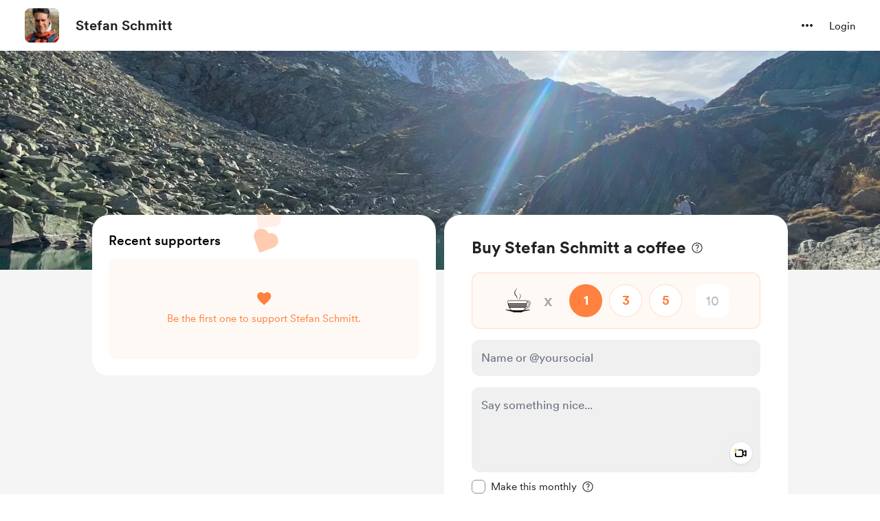

--- FILE ---
content_type: text/css
request_url: https://cdn.buymeacoffee.com/static/prod/11.3.1/build/assets/ExtrasContent-d0ccbed9.css
body_size: -266
content:
.discount-elem-enter-active[data-v-10b7eb2c],.discount-elem-leave-active[data-v-10b7eb2c]{transition:all .3s ease}.discount-elem-enter-from[data-v-10b7eb2c]{transform:translateY(20px);opacity:0}.discount-elem-leave-to[data-v-10b7eb2c]{transform:translateY(5px);opacity:0}.discount-status-enter-active[data-v-10b7eb2c],.discount-status-leave-active[data-v-10b7eb2c]{transition:all .3s ease}.discount-status-enter-from[data-v-10b7eb2c],.discount-status-leave-to[data-v-10b7eb2c]{transform:translateY(-20px);opacity:0}.colorTheLinks a{color:var(--theme-color)}.editorContent ul{list-style-type:disc;padding-left:1rem}.editorContent ol{list-style-type:decimal;padding-left:1.75rem}@media (min-width: 768px){.extraDetail{max-height:calc(100vh - 86px)}}


--- FILE ---
content_type: text/css
request_url: https://cdn.buymeacoffee.com/static/prod/11.3.1/build/assets/HomeLayout-d422fe59.css
body_size: 465
content:
.video-responsive{overflow:hidden;padding-bottom:56.25%;position:relative;height:0}.video-responsive iframe{position:absolute;left:0;top:0;height:100%;width:100%}.colorTheLinks a{color:var(--theme-color)!important;text-decoration-line:underline}.colorTheLinks .ql-size-huge,.colorTheLinks .ql-size-large,.colorTheLinks h1,.colorTheLinks h2,.colorTheLinks h4{margin-bottom:.5rem;font-family:Circular Bold,sans-serif!important;font-size:1.25rem!important;line-height:1.75rem!important}.colorTheLinks .ql-size-small,.bioSectionWrapper p{margin-bottom:.75rem;font-size:15px!important;line-height:1.5rem}.bioSectionWrapper *{background-color:transparent!important;font-family:Circular Regular,sans-serif!important;--tw-text-opacity: 1 !important;color:rgb(34 34 34 / var(--tw-text-opacity))!important}.colorTheLinks a{color:var(--theme-color)}:root{--leftLineHeight: 100px}.tw-comment-connect-line:after{content:"";position:absolute;left:15px;top:3rem;z-index:0;display:inline-block;height:100%;width:1px;background-color:#2222221a}@media (min-width: 769px){.tw-comment-connect-line:after{left:19px;top:42px}}.tw-comment-connect-line:last-child:after{display:none}.msgOnHome .suppUsername{font-family:Circular Medium,sans-serif}.og-loader span{margin:2rem .5rem;display:inline-block;height:.625rem;width:.625rem;border-radius:9999px;background-color:var(--theme-color);opacity:0}.og-loader span:nth-child(1){animation:opacitychange 1s ease-in-out infinite}.og-loader span:nth-child(2){animation:opacitychange 1s ease-in-out .33s infinite}.og-loader span:nth-child(3){animation:opacitychange 1s ease-in-out .66s infinite}@keyframes opacitychange{0%,to{opacity:0}60%{opacity:1}}.msgOnCommModal .suppUsername{font-family:Circular Regular,sans-serif!important}.tw-pulse-animation[data-v-86c2b21f]{animation:heartbeat-86c2b21f 2s infinite}@keyframes heartbeat-86c2b21f{0%{transform:scale(.75)}20%{transform:scale(1)}60%{transform:scale(1)}to{transform:scale(.75)}}.tw-heart-animation[data-v-86c2b21f]{animation:animated-heart-86c2b21f linear 2;position:absolute;top:50%;z-index:1;height:.5rem;width:.5rem;background-color:var(--theme-color);opacity:0}.tw-heart-animation[data-v-86c2b21f]:before{content:var(--tw-content);background-color:var(--theme-color)}.tw-heart-animation[data-v-86c2b21f]:after{content:var(--tw-content);background-color:var(--theme-color)}.tw-heart-animation[data-v-86c2b21f]:after,.tw-heart-animation[data-v-86c2b21f]:before{content:"";position:absolute;top:0;height:100%;width:100%;border-radius:9999px}.tw-heart-animation[data-v-86c2b21f]:after{transform:translateY(-50%);right:0}@keyframes animated-heart-86c2b21f{0%{height:.5rem;width:.5rem;opacity:1;transform:translate(0) rotate(-70deg)}50%{height:1.25rem;width:1.25rem;opacity:.7}to{height:1.5rem;width:1.5rem;opacity:0;transform:translateY(-600%) rotate(0)}}@media (min-width: 992px) and (max-width: 1199px){.calcWSection[data-v-3b4f1095]{width:50%}}@media (min-width: 769px) and (max-width: 991px){.calcWSection[data-v-3b4f1095]{width:48%}}


--- FILE ---
content_type: application/javascript
request_url: https://cdn.buymeacoffee.com/static/prod/11.3.1/build/assets/CreatorPageLayout-81bd723c.js
body_size: 8185
content:
import{o,c as n,a as t,n as b,a0 as Z,r as d,u as a,x as U,e as m,g as A,t as h,h as c,F as O,z as L,f as _,ab as T,_ as z,w as H,D as Q,b as N,m as W,G as q,H as G,T as K,y as X,j as ee,d as ae,l as te}from"./app-872b455d.js";import{b as oe,c as re,d as se,C as le,e as ne}from"./Footer.vue_vue_type_style_index_0_scoped_da4783f8_lang-a4501181.js";import{h as w,_ as ie}from"./BaseLayout-15307e4d.js";import{F as ce}from"./Footer-50b80e14.js";import{_ as de}from"./ImageElement-e8a7646b.js";import{a as y}from"./appVariables-ad2859bc.js";import{C as me}from"./CircularLoader-209bcf34.js";import{_ as ue}from"./AppHead-72da2c2a.js";import{A as ge}from"./Button-77db176e.js";import{_ as E}from"./_plugin-vue_export-helper-c27b6911.js";import{_ as R}from"./ModalClose-e5980cdb.js";import{_ as F}from"./CopyLink-6cb4aa30.js";import{_ as he}from"./XIcon-b0729507.js";import{_ as fe}from"./Facebook-e6ac69f1.js";import{a as pe}from"./appConfetti-35e1f47a.js";import{s as I}from"./shareUrls-55b23be9.js";import{m as j,A as _e}from"./Modal-a2b12745.js";import{_ as we}from"./Tooltip-0eae24d3.js";import{A as Ce}from"./AppLink-8cd536ff.js";import{t as ve}from"./themeHelper-8f3ed930.js";const be={width:"16",height:"13",viewBox:"0 0 16 13",fill:"none",xmlns:"http://www.w3.org/2000/svg"},xe={__name:"ImageIcon",props:["fillColor"],setup(e){return(r,s)=>(o(),n("svg",be,[t("path",{class:b(e.fillColor),d:"M2.78027 11.1777H13.8066C14.0983 11.1777 14.333 11.0911 14.5107 10.918C14.6885 10.7448 14.7773 10.5078 14.7773 10.207V9.16113L11.8789 6.48145C11.7285 6.34017 11.5645 6.23535 11.3867 6.16699C11.209 6.09408 11.0312 6.05762 10.8535 6.05762C10.4798 6.05762 10.1357 6.19661 9.82129 6.47461L6.75195 9.20215L5.51465 8.09473C5.2321 7.83496 4.92448 7.70508 4.5918 7.70508C4.44596 7.70508 4.29785 7.73698 4.14746 7.80078C4.00163 7.86458 3.85807 7.95801 3.7168 8.08105L1.81641 9.74219V10.1934C1.81641 10.5033 1.90072 10.7448 2.06934 10.918C2.24251 11.0911 2.47949 11.1777 2.78027 11.1777ZM5.60352 6.48145C5.89062 6.48145 6.15495 6.40853 6.39648 6.2627C6.64258 6.11686 6.83626 5.92318 6.97754 5.68164C7.12337 5.4401 7.19629 5.17122 7.19629 4.875C7.19629 4.58333 7.12337 4.31673 6.97754 4.0752C6.83626 3.8291 6.64258 3.63314 6.39648 3.4873C6.15495 3.34147 5.89062 3.26855 5.60352 3.26855C5.30273 3.26855 5.03158 3.34147 4.79004 3.4873C4.5485 3.63314 4.35482 3.8291 4.20898 4.0752C4.06771 4.31673 3.99707 4.58333 3.99707 4.875C3.99707 5.17122 4.06771 5.4401 4.20898 5.68164C4.35482 5.92318 4.5485 6.11686 4.79004 6.2627C5.03158 6.40853 5.30273 6.48145 5.60352 6.48145ZM2.72559 12.333C2.04199 12.333 1.52474 12.1598 1.17383 11.8135C0.822917 11.4717 0.647461 10.9613 0.647461 10.2822V2.39355C0.647461 1.71452 0.822917 1.2041 1.17383 0.862305C1.52474 0.515951 2.04199 0.342773 2.72559 0.342773H13.8545C14.5472 0.342773 15.0667 0.515951 15.4131 0.862305C15.7594 1.2041 15.9326 1.71452 15.9326 2.39355V10.2822C15.9326 10.9613 15.7594 11.4717 15.4131 11.8135C15.0667 12.1598 14.5472 12.333 13.8545 12.333H2.72559Z",fill:"#717171"},null,2)]))}},ke={class:"relative group tw-cover-image-wrap bg-white"},ye=["aria-hidden"],$e={key:1,class:"absolute top-0 left-0 w-full h-full flex justify-center items-center z-50"},De={key:1},Pe={key:0,class:"tw-cover-image relative"},Ae=["src","alt"],Me={__name:"CoverImage",props:["creatorData","isPopUpOpen"],setup(e){let r=Z(),s=d(!1),i=d(!1),u=d(!1),g=d(!1),v=d(!1),x=d(!1);const $=()=>{r.value=T(()=>z(()=>import("./CoverImageUpload-0dbc412d.js"),["assets/CoverImageUpload-0dbc412d.js","assets/app-872b455d.js","assets/app-44871f6d.css","assets/Modal-a2b12745.js","assets/appVariables-ad2859bc.js","assets/_plugin-vue_export-helper-c27b6911.js","assets/Modal-97e9a37a.css","assets/Search-78701e90.js","assets/Button-77db176e.js","assets/BaseLayout-15307e4d.js","assets/Button-e888ae6c.css","assets/Input-174d36a0.js","assets/ModalClose-e5980cdb.js","assets/Close-bac167b1.js","assets/ImageElement-e8a7646b.js","assets/lodash-ce59e8d5.js","assets/CircularLoader-209bcf34.js","assets/CircularLoader-c9028e64.css","assets/BlurHashDecoder-e40417a5.js","assets/CoverImageUpload-c358cb12.css"])),s.value=!0};y.IsBrowser&&$();const D=(C,f)=>{x.value=C,u.value=f==="success"},k=C=>{g.value=C},M=()=>{v.value=!0};return(C,f)=>(o(),n("div",ke,[!e.creatorData.cover_image&&!a(x)?(o(),n("div",{key:0,class:b(["h-50 w-full bg-pageTheme1 relative flex items-center justify-center",e.creatorData.own_page?"xs:h-[116px]":"xs:h-[80px]"])},[e.creatorData.own_page&&!a(v)?(o(),n("div",{key:0,"aria-hidden":e.isPopUpOpen,class:"mb-16 xs:mb-8"},[a(g)?c("",!0):(o(),n("div",{key:0,role:"button",tabindex:"0",onClick:f[0]||(f[0]=V=>U(i)?i.value=!0:i=!0),class:"flex items-center bg-white rounded-lg shadow-border font-cr-medium text-sm text-grey71 px-4 h-10 w-max cursor-pointer group/coverImageBtn hover:text-dark hover:bg-greyF5 transition-all duration-200 xs:w-max xs:h-[34px] xs:text-sm xs:mb-4"},[m(xe,{"aria-hidden":"true",class:"mr-2 xs:w-4",fillColor:"transition-all duration-200 group-hover/coverImageBtn:fill-dark"}),A(" "+h(C.$t("lang.common.add_cover_image")),1)]))],8,ye)):c("",!0),a(g)?(o(),n("div",$e,[m(me,{sizeClass:"w-8 h-8 xs:w-5 xs:h-5"})])):c("",!0)],2)):(o(),n("div",De,[a(x)?c("",!0):(o(),n(O,{key:0},[e.creatorData.cover_image||a(u)?(o(),n("div",Pe,[a(u)?(o(),n("div",{key:0,class:"absolute left-0 top-0 w-full h-full",style:L({backgroundImage:"url([data-uri])"})},null,4)):c("",!0),e.creatorData.cover_image?(o(),n(O,{key:1},[e.creatorData.own_page?(o(),n("img",{key:0,src:e.creatorData.cover_image,role:"presentation",alt:C.$t("lang.a11y.cover_image"),style:L({backgroundImage:"url([data-uri])"}),onLoad:f[1]||(f[1]=V=>U(u)?u.value=!1:u=!1),class:"tw-cover-image object-cover"},null,44,Ae)):(o(),_(de,{key:1,src:e.creatorData.cover_image,alt:C.$t("lang.a11y.cover_image"),role:"presentation",width:1400,height:320,cropWidth:[600,768,900],cropSize:[480,600,800],intrinsicSize:2560,imageClass:"tw-cover-image"},null,8,["src","alt"]))],64)):c("",!0)])):c("",!0)],64))])),a(s)&&e.creatorData.own_page?(o(),_(a(r),{key:2,creatorData:e.creatorData,openModal:a(i),onShowBlurHashLoader:k,onTriggerHideUploadBtn:M,onTriggerModalHide:f[2]||(f[2]=V=>U(i)?i.value=!1:i=!1),onTriggerImageCrop:D},null,8,["creatorData","openModal"])):c("",!0)]))}},Ve={},Ue={width:"64",height:"64",viewBox:"0 0 48 48",fill:"none",xmlns:"http://www.w3.org/2000/svg"},He=t("mask",{id:"mask0_419_134",style:{"mask-type":"alpha"},maskUnits:"userSpaceOnUse",x:"0",y:"0",width:"48",height:"48"},[t("rect",{width:"48",height:"48",fill:"#D9D9D9"})],-1),Ie=t("g",{mask:"url(#mask0_419_134)"},[t("path",{d:"M31.0077 26.2807L29.2693 24.5423C29.9821 22.291 29.5064 20.4333 27.8423 18.9692C26.1782 17.5051 24.3834 17.0923 22.4577 17.7307L20.7193 15.9923C21.1706 15.7282 21.6757 15.5321 22.2347 15.4039C22.7936 15.2757 23.3821 15.2115 24 15.2115C26.1744 15.2115 28.016 15.966 29.525 17.475C31.0339 18.984 31.7884 20.8256 31.7884 23C31.7884 23.6179 31.7192 24.2179 31.5807 24.7999C31.4423 25.382 31.2513 25.8756 31.0077 26.2807ZM37.4 32.6153L35.8423 31.1153C37.3731 29.9794 38.718 28.7147 39.8769 27.3211C41.0359 25.9275 41.9179 24.4871 42.5231 23C40.8564 19.3897 38.3821 16.532 35.1 14.4269C31.818 12.3218 28.2397 11.2692 24.3654 11.2692C23.0808 11.2692 21.7789 11.3865 20.4597 11.6211C19.1404 11.8557 18.0513 12.1372 17.1924 12.4654L15.4501 10.6923C16.5655 10.2103 17.9225 9.80772 19.5212 9.48465C21.1199 9.16155 22.677 9 24.1923 9C28.6769 9 32.8109 10.2686 36.5942 12.8058C40.3775 15.3429 43.1538 18.741 44.923 23C44.1077 24.9153 43.0711 26.6762 41.8134 28.2826C40.5557 29.889 39.0846 31.3332 37.4 32.6153ZM40.3961 43.4537L32.3039 35.4537C31.2782 35.9076 30.0385 36.2787 28.5847 36.5672C27.1308 36.8557 25.6026 36.9999 24 36.9999C19.4154 36.9999 15.236 35.7313 11.4616 33.1941C7.68726 30.657 4.89239 27.2589 3.07703 23C3.79499 21.2538 4.78089 19.5685 6.03473 17.9442C7.28859 16.3198 8.73988 14.8346 10.3886 13.4884L4.26168 7.38075L5.86163 5.75L41.8846 41.773L40.3961 43.4537ZM11.9385 15.0884C10.6924 15.9628 9.44304 17.1461 8.19048 18.6384C6.93788 20.1307 6.02313 21.5846 5.44623 23C7.13339 26.6102 9.64684 29.4679 12.9866 31.573C16.3263 33.6781 20.0923 34.7307 24.2846 34.7307C25.5257 34.7307 26.7532 34.6352 27.9674 34.4441C29.1815 34.2531 30.0552 34.0179 30.5885 33.7384L27.0423 30.1922C26.6885 30.3717 26.2161 30.5159 25.625 30.6249C25.034 30.7339 24.4923 30.7884 24 30.7884C21.8462 30.7884 20.0097 30.039 18.4904 28.5403C16.9712 27.0416 16.2116 25.1948 16.2116 23C16.2116 22.5 16.2661 21.9679 16.3751 21.4038C16.484 20.8397 16.6283 20.3577 16.8078 19.9577L11.9385 15.0884Z",fill:"white"})],-1),Se=[He,Ie];function Be(e,r){return o(),n("svg",Ue,Se)}const Le=E(Ve,[["render",Be]]),Ee={class:"relative"},Oe={class:"fixed w-full h-full left-0 top-0 bg-black/75 backdrop-blur-lg z-50"},Ze={class:"flex items-center justify-center h-full px-4"},Te={class:"text-center"},ze={class:"text-white font-cr-bold text-xl xs:text-xl leading-7 mb-2"},Fe={class:"font-cr-regular max-w-[500px] text-sm text-white"},Ne={class:"font-cr-regular"},Re={__name:"NsfwModal",props:["creatorData"],emits:["setNsfwCookie"],setup(e,{emit:r}){return(s,i)=>(o(),n("div",Ee,[t("div",Oe,[t("div",Ze,[t("div",Te,[m(Le,{class:"mx-auto my-0 mb-4 w-12"}),t("p",ze,h(s.$t("lang.common.age_warning_title")),1),t("p",Fe,[t("span",Ne,h(e.creatorData.name),1),A(" "+h(s.$t("lang.common.age_warning_desc")),1)]),m(ge,{onClick:i[0]||(i[0]=u=>s.$emit("setNsfwCookie")),class:"px-4 py-3 font-cr-medium text-black text-sm tw-white-color-rounded-full mt-5 mx-auto my-0"},{default:H(()=>[A(h(s.$t("lang.common.age_confirm")),1)]),_:1})])])])]))}},je={class:"text-center bg-greyF9 pb-32 pt-12 mt-8"},Ye={class:"max-w-[500px] mx-auto my-0 xs:px-4"},Je={class:"font-cr-medium text-xl text-dark mb-2"},Qe={class:"font-cr-regular text-base text-dark"},We={__name:"BlockedPage",props:["creatorData"],setup(e){return(r,s)=>(o(),n("div",je,[t("div",Ye,[t("p",Je,h(r.$t("lang.common.blocked_user_title"))+" "+h(a(w).getFirstName(e.creatorData.name)),1),t("p",Qe,h(r.$t("lang.common.blocked_user_desc")),1)])]))}},qe={},Ge={width:"20",height:"20",viewBox:"0 0 20 20",fill:"none",xmlns:"http://www.w3.org/2000/svg"},Ke=t("mask",{id:"mask0_753_943",style:{"mask-type":"alpha"},maskUnits:"userSpaceOnUse",x:"0",y:"0",width:"20",height:"20"},[t("rect",{width:"20",height:"20",fill:"#D9D9D9"})],-1),Xe=t("g",{mask:"url(#mask0_753_943)"},[t("path",{d:"M3 8.25083V3.7559C3 3.54363 3.07179 3.36458 3.21537 3.21875C3.35897 3.07292 3.5369 3 3.74917 3H8.2441C8.45637 3 8.63542 3.07179 8.78125 3.21538C8.92708 3.35897 9 3.5369 9 3.74917V8.2441C9 8.45637 8.92821 8.63542 8.78463 8.78125C8.64103 8.92708 8.4631 9 8.25083 9H3.7559C3.54363 9 3.36458 8.92821 3.21875 8.78463C3.07292 8.64103 3 8.4631 3 8.25083ZM4.5 7.5H7.5V4.5H4.5V7.5ZM3 16.2508V11.7559C3 11.5436 3.07179 11.3646 3.21537 11.2188C3.35897 11.0729 3.5369 11 3.74917 11H8.2441C8.45637 11 8.63542 11.0718 8.78125 11.2154C8.92708 11.359 9 11.5369 9 11.7492V16.2441C9 16.4564 8.92821 16.6354 8.78463 16.7812C8.64103 16.9271 8.4631 17 8.25083 17H3.7559C3.54363 17 3.36458 16.9282 3.21875 16.7846C3.07292 16.641 3 16.4631 3 16.2508ZM4.5 15.5H7.5V12.5H4.5V15.5ZM11 8.25083V3.7559C11 3.54363 11.0718 3.36458 11.2154 3.21875C11.359 3.07292 11.5369 3 11.7492 3H16.2441C16.4564 3 16.6354 3.07179 16.7812 3.21538C16.9271 3.35897 17 3.5369 17 3.74917V8.2441C17 8.45637 16.9282 8.63542 16.7846 8.78125C16.641 8.92708 16.4631 9 16.2508 9H11.7559C11.5436 9 11.3646 8.92821 11.2188 8.78463C11.0729 8.64103 11 8.4631 11 8.25083ZM12.5 7.5H15.5V4.5H12.5V7.5ZM15.5 17V15.5H17V17H15.5ZM11 12.5V11H12.5V12.5H11ZM12.5 14V12.5H14V14H12.5ZM11 15.5V14H12.5V15.5H11ZM12.5 17V15.5H14V17H12.5ZM14 15.5V14H15.5V15.5H14ZM14 12.5V11H15.5V12.5H14ZM15.5 14V12.5H17V14H15.5Z",fill:"#1C1B1F"})],-1),ea=[Ke,Xe];function aa(e,r){return o(),n("svg",Ge,ea)}const ta=E(qe,[["render",aa]]);const Y=e=>(q("data-v-d38d55e8"),e=e(),G(),e),oa=["aria-label"],ra={class:"text-xl text-dark font-cr-medium"},sa=Y(()=>t("p",{class:"mt-2 text-grey71 font-cr-regular text-sm"},"Share it with your fans and don't forget to add it to your social bios, YouTube descriptions, etc.",-1)),la=["aria-label"],na={class:"tw-page-link truncate mr-3 xs:mr-0"},ia={class:"w-12.5 flex justify-end flex-shrink-0 xs:hidden"},ca={key:0,class:"relative group"},da={key:1,class:"text-dark font-cr-regular text-sm"},ma={class:"flex mt-4"},ua=Y(()=>t("textarea",{"aria-hidden":"true",tabindex:"-1",class:"absolute opacity-0 -z-10 top-0 w-0 h-0 left-0",id:"PageUrl"},null,-1)),ga=["aria-label"],ha=["aria-label"],fa=["aria-label"],pa=["href","aria-label"],_a=["aria-label"],wa=["href","aria-label"],Ca=["aria-label"],va={__name:"YourPageIsLive",props:["creatorData","showOnload"],emits:["closeLiveModal"],setup(e,{emit:r}){const s=e,{t:i}=Q();let u=I.creatorPage(),g=I.creatorShortPageUrl(),v="lang.share.page_is_live",x=d(""),$=d(!1),D=d(!1),k=d(!1),M=d(!1),C=Z(),f="relative w-10 h-10 font-cr-book bg-greyF0 hover:bg-greyDD rounded-full flex items-center justify-center mb-2 mx-auto transition";N(()=>{j.makeHtmlBodyFixed(),setTimeout(()=>{pe.loadConfetti(),k.value=!0},50),x.value=y.tweetUrlPrefix+encodeURIComponent(i(v,{name:s.creatorData.name,alternative:s.creatorData.tag_alternative,emoji:s.creatorData.tag_emoji})+" — "+u)});const V=()=>{C.value=T(()=>z(()=>import("./QrCodeElement-3ac3cd1e.js"),["assets/QrCodeElement-3ac3cd1e.js","assets/app-872b455d.js","assets/app-44871f6d.css","assets/shareUrls-55b23be9.js"]))};y.IsBrowser&&(V(),M.value=!0);const S=l=>{w.copyLink("PageUrl",g),l==="link"?$.value=!0:D.value=!0,setTimeout(()=>{l==="link"?$.value=!1:D.value=!1},2e3)},B=l=>{l.target.classList.contains("closePopup")&&(k.value=!1,setTimeout(()=>{r("closeLiveModal")},200))};return(l,p)=>(o(),n("div",{class:"fixed left-0 top-0 flex justify-center w-full h-screen tw-page-live-bg z-100 bg-dark/10 backdrop-blur-sm tw-fade-in-out-bg closePopup",onClick:p[4]||(p[4]=P=>B(P)),role:"presentation","aria-label":l.$t("lang.a11y.close_popup"),tabindex:"-1"},[t("div",{class:b([a(k)?"bottom-4 xs:bottom-25":"-bottom-80","content w-100 absolute bg-white shadow-boxV1 rounded-3xl p-6 py-5 ease-in-out duration-500 xs:w-11/12"]),role:"dialog","aria-modal":"true",onClick:p[3]||(p[3]=W(()=>{},["stop"])),"aria-live":"assertive",tabindex:"1"},[m(R,{onClick:p[0]||(p[0]=P=>B(P)),role:"button","aria-label":l.$t("lang.a11y.close_popup"),class:"closePopup w-8 h-8 absolute right-3 top-3 xs:top-2",iconSize:{width:14,height:14}},null,8,["aria-label"]),t("div",null,[t("h3",ra,h(e.showOnload?"Your page is live!":"Changes are updated."),1),sa,t("div",{onClick:p[1]||(p[1]=P=>S("link")),role:"button","aria-label":l.$t("lang.a11y.copy_link")+" "+a(w).replaceStringWithEmpty(a(g),"https://"),class:"cursor-pointer bg-white border border-greyDD rounded-lg px-4 py-3 w-full mt-4 block text-base flex items-center justify-between break-all font-cr-bold xs:text-sm"},[t("span",na,h(a(w).replaceStringWithEmpty(a(g),"https://")),1),t("div",ia,[a($)?(o(),n("span",da,h(l.$t("lang.common.copied")),1)):(o(),n("div",ca,[m(we,{class:"w-18 py-1 !px-1 -top-10 left-[-26px]",tooltipText:"Copy link",arrowPosition:"center"}),m(F,{class:"flex-shrink-0",width:"18",height:"18"})]))])],8,la),t("div",ma,[ua,t("div",{class:"text-[11px] text-center w-14",tabindex:"0","aria-label":l.$t("lang.a11y.copy_link")},[t("a",{onClick:p[2]||(p[2]=P=>S("button")),role:"button","aria-label":l.$t("lang.a11y.copy_link"),href:"javascript:void(0)",class:b(a(f))},[m(F,{class:"relative","aria-hidden":"true",tabindex:"-1",width:"20",height:"20"})],10,ha),A(" "+h(a(D)?l.$t("lang.common.copied"):l.$t("lang.common.copy_link")),1)],8,ga),t("div",{class:"text-[11px] text-center w-14 ml-2",tabindex:"0","aria-label":l.$t("lang.a11y.twitter_share")},[a(x)?(o(),n("a",{key:0,href:a(x),onclick:"window.open(this.href,'targetWindow','toolbar=no,location=0,status=no,menubar=no,scrollbars=yes,resizable=yes,width=600,height=250'); return false;",role:"button","aria-label":l.$t("lang.a11y.twitter_share"),class:b(a(f))},[m(he,{class:"relative","aria-hidden":"true",tabindex:"-1",width:"20",height:"16"})],10,pa)):c("",!0),A(" "+h(l.$t("lang.common.tweet")),1)],8,fa),t("div",{class:"text-[11px] text-center w-14 ml-2",tabindex:"0","aria-label":l.$t("lang.a11y.facebook_share")},[t("a",{onclick:"window.open(this.href,'targetWindow','toolbar=no,location=0,status=no,menubar=no,scrollbars=yes,resizable=yes,width=600,height=250'); return false;",href:`${a(y).fbShareUrlPrefix}${a(u)}`,role:"button","aria-label":l.$t("lang.a11y.facebook_share"),class:b(a(f))},[m(fe,{class:"relative","aria-hidden":"true",tabindex:"-1",fillClass:"fill-dark",width:22,height:22})],10,wa),A(" "+h(l.$t("lang.common.facebook")),1)],8,_a),t("div",{class:"text-[11px] text-center w-14 ml-2",tabindex:"0","aria-label":l.$t("lang.a11y.save_qr")},[a(M)?(o(),_(a(C),{key:0,hideText:!0,shareBoxClass:a(f)},{default:H(()=>[m(ta,{class:"relative"})]),_:1},8,["shareBoxClass"])):c("",!0),A(" "+h(l.$t("lang.common.qr_code")),1)],8,Ca)])])],2)],8,oa))}},ba=E(va,[["__scopeId","data-v-d38d55e8"]]),xa={class:"w-110 bg-white rounded-xl xs:w-full xs:rounded-b-none"},ka={__name:"ShareAndReportOnMobile",props:["creatorData"],setup(e){let r=d(!1),s=d(!1);const i=u=>{s.value=u};return(u,g)=>(o(),n(O,null,[t("div",{class:b(["flex absolute right-4 top-18",a(s)?"z-20":"z-10"])},[e.creatorData.own_page?c("",!0):(o(),_(oe,{key:0,creatorData:e.creatorData,fromComponent:"creator_layout",onTriggerFollowModalParent:i},null,8,["creatorData"])),m(re,{creatorData:e.creatorData,fromComponent:"creator_layout",onTriggerOpenShareModal:g[0]||(g[0]=v=>U(r)?r.value=!0:r=!0)},null,8,["creatorData"])],2),a(r)?(o(),_(_e,{key:0,onClose:g[2]||(g[2]=v=>U(r)?r.value=!1:r=!1)},{default:H(()=>[t("div",xa,[m(R,{onClick:g[1]||(g[1]=v=>U(r)?r.value=!1:r=!1),class:"w-8 h-8 absolute right-3 top-4 xs:top-2",iconSize:{width:14,height:14}}),m(se,{creatorData:e.creatorData,creatorPageUrl:a(I).creatorPage(),creatorShortPageUrl:a(I).creatorShortPageUrl()},null,8,["creatorData","creatorPageUrl","creatorShortPageUrl"])])]),_:1})):c("",!0)],64))}},ya={class:"w-full p-4 text-sm flex items-center justify-center bg-warning"},$a={class:"text-sm text-black font-cr-bold"},Da={__name:"SetupPayoutHeader",setup(e){return(r,s)=>(o(),n("div",ya,[t("span",$a,h(r.$t("lang.common.setup_account")),1),m(Ce,{href:`${a(y).mainUrl}/payout-settings`,class:"ml-3 h-10 font-cr-medium text-sm text-white bg-black rounded-full flex-shrink-0 px-4 xs:px-3"},{default:H(()=>[A(h(r.$t("lang.common.complete_setup")),1)]),_:1},8,["href"])]))}};const Pa={__name:"PopUpMessage",setup(e){const{toastIsVisible:r,toastMessage:s,toastBackgroundColor:i}=w.useToast();return(u,g)=>(o(),_(K,{name:"slide-fade"},{default:H(()=>[a(r)?(o(),n("div",{key:0,style:L({backgroundColor:a(i)}),class:"fixed top-25 left-1/2 transform -translate-x-1/2 z-[9999] text-white p-2.5 rounded-2xl shadow-lg"},[t("p",null,h(a(s)),1)],4)):c("",!0)]),_:1}))}},Aa=E(Pa,[["__scopeId","data-v-9760ab7c"]]),Ma=["aria-hidden"],qa={__name:"CreatorPageLayout",props:["creatorData","hideCoverImage","fromPage","singlePageHeader","isPopUpOpen","subscription","openShareModal"],emits:["setIsPopUpOpen"],setup(e,{emit:r}){const s=e;let i=d(!1),u=d(!1),g=d(!0),v=d(!1),x=d(!1),$=Z(),D=d(!1),k=d(!1);const M=()=>{$.value=T(()=>z(()=>import("./EditProfileModal-a665703b.js"),["assets/EditProfileModal-a665703b.js","assets/app-872b455d.js","assets/app-44871f6d.css","assets/Modal-a2b12745.js","assets/appVariables-ad2859bc.js","assets/_plugin-vue_export-helper-c27b6911.js","assets/Modal-97e9a37a.css","assets/Button-77db176e.js","assets/BaseLayout-15307e4d.js","assets/Button-e888ae6c.css","assets/AppLink-8cd536ff.js","assets/Input-174d36a0.js","assets/InputError-e7c32531.js","assets/ImageElement-e8a7646b.js","assets/Tooltip-0eae24d3.js","assets/DropDown-7d6c2b74.js","assets/tabTypes-cb9ae648.js","assets/Arrow-34d90e7a.js","assets/Close-bac167b1.js","assets/shareUrls-55b23be9.js","assets/XIcon-b0729507.js","assets/EditProfileModal-8c15ea0b.css","assets/ToggleButton-6b16d819.css"])),D.value=!0};y.IsBrowser&&M(),X(()=>s.openShareModal,()=>{k.value=!k.value}),N(()=>{let l=document.cookie.match("bmc-nsfw=[^;]+"),p=!1,P=!1;y.IsBrowser&&(p=w.getParamsValueFromUrl("status")==1,P=w.getParamsValueFromUrl("new")==1),i.value=!l,(p||P)&&s.creatorData.own_page&&s.creatorData.is_payout_connected&&(v.value=!0,g=!p,r("setIsPopUpOpen",!0)),y.IsBrowser&&!w.getCookie("accept_webp")&&w.supportsWebp().then(J=>{w.setCookieValue("accept_webp",J,"month")}),y.IsBrowser&&window.addEventListener("scroll",()=>{s.fromPage==="post_single"&&(x.value=w.checkScrollEvent().status==="scrollUP")})});const C=()=>{document.cookie="bmc-nsfw=1",i.value=!1},f=()=>{u.value=!0,r("setIsPopUpOpen",!0)},V=()=>{u.value=!1,r("setIsPopUpOpen",!1)},S=()=>{j.removeHtmlBodyFixed(),v.value=!1,r("setIsPopUpOpen",!1),w.manualUrlChange(I.creatorPage())},B=ee(()=>ve.generateTheme(s.creatorData.page_color));return(l,p)=>(o(),_(ie,null,{default:H(()=>[m(ue),a(ae)().props.current_user_data&&e.creatorData.own_page&&!e.creatorData.is_payout_connected?(o(),_(Da,{key:0})):c("",!0),t("div",{class:"min-h-screen bg-white relative",style:L(B.value)},[m(le,{class:b(["bg-white z-20",[{"sticky top-0":e.fromPage!=="post_single"},{"sticky top-0 tw-top-bottom-fadein":a(x)}]]),creatorData:e.creatorData,fromPage:e.fromPage,singlePageHeader:e.singlePageHeader,openShareModal:a(k),onOpenEditModal:f},null,8,["class","creatorData","fromPage","singlePageHeader","openShareModal"]),m(Aa),t("div",{class:b(["tw-page-h relative xs:pb-10",[e.creatorData.auth_user_blocked?"mb-0":"pb-20",e.fromPage==="post_single"?"bg-white":"bg-greyF5 "]])},[e.hideCoverImage?c("",!0):(o(),_(Me,{key:0,creatorData:e.creatorData,isPopUpOpen:e.isPopUpOpen},null,8,["creatorData","isPopUpOpen"])),t("div",{"aria-hidden":e.isPopUpOpen,class:"relative"},[a(w).checkIsTab()&&e.fromPage!=="post_single"?(o(),_(ne,{key:0,class:"hidden maxmd:block maxmd:-mt-14 maxmd:z-10 maxmd:relative",creatorData:e.creatorData},null,8,["creatorData"])):c("",!0),a(w).checkIsTab()&&e.fromPage!=="post_single"?(o(),_(ka,{key:1,creatorData:e.creatorData},null,8,["creatorData"])):c("",!0)],8,Ma),e.creatorData.auth_user_blocked?(o(),_(We,{key:1,creatorData:e.creatorData},null,8,["creatorData"])):(o(),n("div",{key:2,class:b(["relative",{"-mt-20 maxmd:mt-4 maxmd:px-3":e.fromPage!=="post_single"}]),id:"tw-ctr-page"},[te(l.$slots,"default")],2))],2),m(ce,{"aria-hidden":e.isPopUpOpen,subscription:e.subscription,isPostSingle:e.fromPage=="post_single",class:b({"bg-greyF5":e.fromPage!=="post_single"})},null,8,["aria-hidden","subscription","isPostSingle","class"]),a(i)&&e.creatorData.has_nsfw==1&&!e.creatorData.own_page?(o(),_(Re,{key:0,onSetNsfwCookie:C,creatorData:e.creatorData},null,8,["creatorData"])):c("",!0),a(D)&&a(u)&&e.creatorData.own_page?(o(),_(a($),{key:1,creatorData:e.creatorData,onClose:V},null,8,["creatorData"])):c("",!0),a(v)?(o(),_(ba,{key:2,creatorData:e.creatorData,showOnload:a(g),onCloseLiveModal:S},null,8,["creatorData","showOnload"])):c("",!0)],4)]),_:3}))}};export{qa as _};


--- FILE ---
content_type: application/javascript
request_url: https://cdn.buymeacoffee.com/static/prod/11.3.1/build/assets/dateFormatHelper-a9905c50.js
body_size: -26
content:
import{h as a}from"./moment-fbc5633a.js";const u={dateFormat(e,t){return a(this.convertTimeToLocalTimezone(e)).format(t)},timestampDateFormat(e,t){return this.dateFormat(a.unix(e).toDate(),t)},convertTimeToLocalTimezone(e){return a.utc(e).local().format("YYYY-MM-DD HH:mm:ss")},formatDate(e){return a(e).format("MMM DD,YYYY")},remainingTimeCalculator(e){let t=new Date(e).getTime(),n=new Date().getTime();var r=t-n,m=Math.floor(r/(1e3*60*60*24)),o=Math.floor(r%(1e3*60*60*24)/(1e3*60*60)),i=Math.floor(r%(1e3*60*60)/(1e3*60)),l=Math.floor(r%(1e3*60)/1e3);return m>0?{remainingTime:m,remainingTimeText:"lang.common.day"}:o>0?{remainingTime:o,remainingTimeText:"lang.common.hour"}:i>0?{remainingTime:i,remainingTimeText:"lang.common.minute"}:l>0?{remainingTime:l,remainingTimeText:"lang.common.second"}:{remainingTime:0,remainingTimeText:""}},addDays(e,t,n){var r;return e=="today"?r=a():r=e,r.add(t,"days").format(n)},formatTimeAgo(e){return e?a(e).fromNow():""}};export{u as d};


--- FILE ---
content_type: application/javascript
request_url: https://cdn.buymeacoffee.com/static/prod/11.3.1/build/assets/ExtrasContent-e0953ecd.js
body_size: 21699
content:
import{A as ut}from"./Modal-a2b12745.js";import{_ as ct}from"./PaymentModalLayout-89987a2d.js";import{A as ee}from"./AppLink-8cd536ff.js";import{A as me}from"./Button-77db176e.js";import{_ as ge}from"./ImageElement-e8a7646b.js";import{_ as mt}from"./ModalClose-e5980cdb.js";import{_ as ht,C as vt}from"./CopyIcon-35183cc5.js";import{_ as pt}from"./File-2e58846b.js";import{_ as ft}from"./XIcon-b0729507.js";import{D as Qe,r as h,b as Se,o as n,c as d,e as f,f as z,h as g,a as t,t as c,F as O,p as te,u as e,w as H,g as q,n as L,W as _t,j as Ee,T as Le,x as xt,q as gt,s as Me,d as wt,k as bt,z as Pe,i as ke,B as Oe,v as Ne}from"./app-872b455d.js";import{h as i,r as yt,p as Ze}from"./BaseLayout-15307e4d.js";import{a as Re}from"./appConfetti-35e1f47a.js";import{s as xe}from"./shareUrls-55b23be9.js";import{a as ce}from"./appVariables-ad2859bc.js";import{_ as we}from"./_plugin-vue_export-helper-c27b6911.js";import{_ as Ct}from"./StripeElementsWrapper-92af2038.js";import{_ as kt}from"./Input-174d36a0.js";import{_ as Ae}from"./InputError-e7c32531.js";import{_ as $t}from"./Close-bac167b1.js";import{C as Te}from"./CheckedCircle-03e80853.js";import{_ as Dt}from"./DeleteCurved-96eae001.js";import{_ as Lt}from"./DropDown-7d6c2b74.js";import{_ as Pt}from"./ArrowThin-b5f3aa40.js";import{_ as He}from"./ArrowWithTail-6146a6c3.js";import{_ as oe}from"./Tooltip-0eae24d3.js";import{_ as Ye}from"./BlurHashDecoder-e40417a5.js";import{d as Et}from"./dateFormatHelper-a9905c50.js";const At={class:"w-150 bg-white rounded-3xl pt-12 overflow-hidden xs:w-full xs:pt-4 xs:rounded-b-none xs:mt-20"},Tt={class:"text-center mt-6 px-12 xs:px-4"},Ht={class:"text-xl text-dark font-cr-bold break-words xs:text-xl"},St={class:"text-base text-dark font-cr-book mt-4 break-words xs:text-base xs:mt-2"},Mt={key:0,class:"mt-6 xs:pl-4 xs:pr-4"},Ft={class:"w-full"},jt={class:"flex border-b border-solid border-greyE5 border-l-0 border-r-0 border-t-0 pb-5 mb-6"},It={class:"w-full flex items-center flex-wrap"},Vt=["innerHTML"],Bt={class:"text-left text-base font-cr-book text-dark mg-b-0 mt-1"},qt={class:"text-left mg-b-0 text-base text-pageTheme font-cr-regular mg-t-8 word-break"},zt=["href"],Ut=["innerHTML"],Ot={key:2,class:"mt-6"},Nt=["innerHTML"],Zt={key:3,class:"mt-6 border border-solid border-dark/10 rounded"},Yt={class:"xs:block flex w-full items-center justify-between"},Wt={class:"w-3/4 xs:w-full flex items-center"},Qt=["alt","src"],Rt={key:1,class:"w-12 h-12 rounded flex items-center justify-center border border-solid border-greyE5 mr-4 flex-shrink-0"},Jt={class:"w-full pr-4"},Xt={style:{"word-break":"break-word"},class:"text-sm text-grey font-av-roman mb-0 tw-limit-text-line-1 text-left"},Kt={class:"text-sm text-grey71 fontav-roman mb-0 mt-1 text-left"},Gt={class:"text-center px-12 pb-8 xs:px-4 xs:pb-4"},ea={class:"px-12 xs:px-4"},ta={class:"text-base text-dark font-cr-bold xs:text-base"},aa={class:"text-base text-dark font-cr-book mt-2.5 break-words w-11/12 mx-auto xs:text-base xs:mt-2 px-4"},ra={class:"relative flex justify-center mt-4"},la=t("textarea",{"aria-hidden":"true",tabindex:"-1",class:"absolute opacity-0 -z-10 left-0 top-0 h-0 w-0",id:"newExtraLink"},null,-1),sa={__name:"ExtraThankyou",props:["creatorData","thankYouContent","currentUser","accessToken"],setup(l){const w=l,{locale:r,t:N}=Qe();let U=h(!1),P=w.thankYouContent.extras.length>1?xe.extrasPage():xe.extraSingle(w.thankYouContent.extras[0].reward_id),A=h(""),S=h("");Se(()=>{if(Re.loadConfetti(),A.value="",w.thankYouContent.extras.length>1)for(var b=0;b<w.thankYouContent.extras.length;b++)b==w.thankYouContent.extras.length-2?A.value+=w.thankYouContent.extras[b].reward_title+" and ":b==w.thankYouContent.extras.length-1?A.value+=w.thankYouContent.extras[b].reward_title:A.value+=w.thankYouContent.extras[b].reward_title+" ,";else A.value=w.thankYouContent.extras[0].reward_title;S.value=ce.tweetUrlPrefix+i.sanitizeTweet(N("lang.share.extra.tweet_text_thank_you",[A.value,w.thankYouContent.creator_name])+" "+P)});const y=()=>{i.copyLink("newExtraLink",P),U.value=!0,setTimeout(()=>{U.value=!1},2e3)},$=()=>{_t.visit(`${P}`,{method:"get",preserveScroll:!0})},_=b=>{let T=w.thankYouContent,C=i.getCurrencySymbol(T.amount_details.paid_currency);if(T.extras.length==1){let a=T.amount_details.paid_amount;return C+i.numberFormat(a)}if(b.amount>0){let a=b.amount_converted;return C+i.numberFormat(a)}else return"Free"};return(b,T)=>(n(),d("div",At,[f(mt,{onClick:$,class:"w-10 h-10 absolute right-4 top-6 xs:top-24",iconSize:{width:18,height:18}}),l.creatorData.dp?(n(),z(ge,{key:0,src:l.creatorData.dp,alt:l.creatorData.name,width:150,height:150,cropWidth:[480],cropSize:[200],intrinsicSize:600,imageClass:"rounded-full mx-auto xs:w-28 xs:h-28 w-25 h-25"},null,8,["src","alt"])):g("",!0),t("div",Tt,[t("div",Ht,c(b.$t("lang.thankyou.extra.title")),1),t("div",St,[l.thankYouContent.extras?(n(),d("div",Mt,[(n(!0),d(O,null,te(l.thankYouContent.extras,(C,a)=>(n(),d("div",{key:a,class:"p-6 rounded-xl pd-l-12 pd-r-12 border border-solid border-greyE5 mb-8"},[t("div",Ft,[t("div",jt,[C.featured_image?(n(),z(ge,{key:0,src:e(i).sanitizeHtml(C.featured_image),alt:C.reward_title,width:64,height:64,cropWidth:[120],cropSize:[120],intrinsicSize:250,imageClass:"flex-shrink-0 w-16 h-16 rounded mr-4 object-cover"},null,8,["src","alt"])):g("",!0),t("div",It,[t("p",{class:"text-left text-base font-cr-book text-dark mg-b-0 w-full",innerHTML:C.reward_title},null,8,Vt),t("p",Bt,c(_(C)),1)])]),C.redirect_url?(n(),d(O,{key:0},[t("div",qt,[t("a",{href:C.redirect_url,target:"_blank"},c(C.redirect_url),9,zt)]),f(ee,{href:C.redirect_url,target:"_blank",class:"mt-6 font-av-heavy w-full text-white text-themeTextColor tw-theme-color-rounded-full rounded-full text-base block py-3"},{default:H(()=>[q(c(b.$t("lang.thankyou.extra.view_content")),1)]),_:2},1032,["href"])],64)):(n(),d("div",{key:1,class:"text-left mg-b-0 text-base text-dark font-cr-regular mg-t-8 word-break colorTheLinks",innerHTML:e(i).linkify(e(i).sanitizeHtml(C.reward_confirmation_message))},null,8,Ut)),C.purchase_question?(n(),d("div",Ot,[t("p",{class:"mb-0 text-base text-dark font-av-heavy text-left word-break mt-0.5 colorTheLinks",innerHTML:e(i).linkify(e(i).sanitizeHtml(C.purchase_question))},null,8,Nt),f(ht,{creatorData:l.creatorData,currentUser:l.currentUser,supporterPic:l.thankYouContent.supporter_profile_picture,extra:C,token:l.accessToken},null,8,["creatorData","currentUser","supporterPic","extra","token"])])):g("",!0),C.reward_files.length?(n(),d("div",Zt,[(n(!0),d(O,null,te(C.reward_files,(j,W)=>(n(),d("div",{key:W,class:"w-full px-4 py-3 border-b border-solid border-dark/10 last:border-none"},[t("div",Yt,[t("div",Wt,[j.file_type=="image"?(n(),d("img",{key:0,alt:j.file_path,src:j.file_path,class:"w-12 h-12 rounded flex items-center justify-center object-cover mr-4 flex-shrink-0"},null,8,Qt)):(n(),d("div",Rt,[f(pt,{fillColor:"222"})])),t("div",Jt,[t("p",Xt,c(j.file_name),1),t("p",Kt,c(j.file_size),1)])]),f(ee,{target:"_blank",href:j.file_path,class:"xs:mt-3 before:rounded font-cr-bold px-4 py-2 text-base block text-dark tw-grey-line-border-rounded-full",download:""},{default:H(()=>[q(c(b.$t("lang.extras.download")),1)]),_:2},1032,["href"])])]))),128))])):g("",!0)])]))),128))])):g("",!0)])]),t("div",Gt,[t("div",ea,[t("div",ta,c(b.$t("lang.thankyou.extra.share_your_support")),1),t("div",aa,c(b.$t("lang.thankyou.extra.share_title",{creatorName:l.thankYouContent.creator_name})),1),t("div",ra,[f(me,{onClick:y,class:L(["font-cr-medium text-dark tw-grey-color-rounded-full py-2",e(r)==="uk-UA"?"w-52.5":"w-34"])},{default:H(()=>[e(U)?g("",!0):(n(),z(vt,{key:0,class:"mr-1",width:"14",height:"12"})),q(" "+c(e(U)?b.$t("lang.common.copied"):b.$t("lang.common.copy_link")),1)]),_:1},8,["class"]),la,e(S)?(n(),z(ee,{key:0,href:e(S),onclick:"window.open(this.href,'targetWindow','toolbar=no,location=0,status=no,menubar=no,scrollbars=yes,resizable=yes,width=600,height=250'); return false;",class:L(["font-cr-medium text-white tw-dark-color-rounded-full px-4 py-2 ml-3",e(r)==="uk-UA"?"w-52.5":"w-34"])},{default:H(()=>[f(ft,{width:"16",height:"16",fillClass:"fill-white",class:"mr-1"}),q(" "+c(b.$t("lang.common.tweet")),1)]),_:1},8,["href","class"])):g("",!0)])])])]))}},oa={},ia={width:"17",height:"14",viewBox:"0 0 17 14",fill:"none",xmlns:"http://www.w3.org/2000/svg"},na=t("path",{d:"M5.88379 10.3621C4.89258 10.3621 4.37988 9.75372 4.23633 8.78302L3.14258 1.27716H0.832031C0.558594 1.27716 0.326172 1.0379 0.326172 0.757629C0.326172 0.484192 0.558594 0.244934 0.832031 0.244934H3.23145C3.92871 0.244934 4.12012 0.511536 4.18848 1.0379L4.31836 1.90607H15.4814C15.8574 1.90607 16.1035 2.13165 16.1035 2.45978C16.1035 2.5213 16.0898 2.63068 16.0762 2.71954L15.5293 6.33575C15.3857 7.31329 14.873 7.92853 13.875 7.92853H5.2002L5.30957 8.6463C5.37109 9.06329 5.61035 9.33673 6 9.33673H13.8613C14.1279 9.33673 14.3604 9.55548 14.3604 9.84943C14.3604 10.1434 14.1279 10.3621 13.8613 10.3621H5.88379ZM14.9414 2.93829H4.46875L5.0498 6.90314H13.7725C14.1758 6.90314 14.4014 6.63654 14.4561 6.21271L14.9414 2.93829ZM6.42383 13.6844C5.80176 13.6844 5.30957 13.199 5.30957 12.577C5.30957 11.9617 5.80176 11.4695 6.42383 11.4695C7.03906 11.4695 7.53125 11.9617 7.53125 12.577C7.53125 13.199 7.03906 13.6844 6.42383 13.6844ZM12.8154 13.6844C12.2002 13.6844 11.7012 13.199 11.7012 12.577C11.7012 11.9617 12.2002 11.4695 12.8154 11.4695C13.4375 11.4695 13.9297 11.9617 13.9297 12.577C13.9297 13.199 13.4375 13.6844 12.8154 13.6844Z",fill:"#23549F"},null,-1),da=[na];function ua(l,w){return n(),d("svg",ia,da)}const ca=we(oa,[["render",ua]]),ma={class:"flex justify-between"},ha={class:"flex"},va=["innerHTML"],pa={class:"w-full flex items-center flex-wrap"},fa=["innerHTML"],_a={class:"flex items-center mt-1 text-dark"},xa={class:"text-left text-[16px] font-cr-book leading-5"},ga={key:0,class:"extras-price mr-2"},wa={class:"inline-flex items-center justify-center w-full"},ba={class:"text-dark text-[14px] font-cr-regular"},ya={class:"w-full block"},Ca=["onClick"],ka={class:"px-4 py-3 hover:bg-dark/5 flex items-center"},$a={class:"text-dark text-sm font-cr-regular leading-5"},Da={key:1,class:"bg-dark bg-opacity-[8%] inline-flex items-center rounded-2xl h-7 px-3 w-fit ml-2"},La={class:"text-dark text-[14px] font-cr-regular"},Pa={key:0,class:"flex items-start justify-center mt-1"},Je={__name:"ExtraCartItem",props:["extrasData","isCouponApplied","details","isSingleExtra","discountedAmount","discountablePrice","hideDiscount"],emits:["updateExtraQuantity","handleExtraDelete"],setup(l,{emit:w}){const r=l;let N=h(!1);const U=P=>{N.value=P};return(P,A)=>(n(),d("div",{class:L([[l.isSingleExtra?"pb-5":"first:pt-3 pt-4 pb-4"],"first:mt-2 border-b last:border-b-0 border-dashed border-greyDD"])},[t("div",ma,[t("div",ha,[r.details.img_src?(n(),z(ge,{key:0,src:r.details.img_src,alt:r.details.title,width:r.isSingleExtra?58:50,height:r.isSingleExtra?58:50,cropWidth:[100],cropSize:[100],intrinsicSize:200,imageClass:[r.isSingleExtra?"w-[58px] h-[58px]":"w-[50px] h-[50px]","aspect-square bg-greyE5 flex-shrink-0 rounded-[10px] mr-4 object-cover"]},null,8,["src","alt","width","height","imageClass"])):(n(),d("div",{key:1,class:L([[l.isSingleExtra?"w-[58px] h-[58px] text-[14px]":"w-[50px] h-[50px] text-[12px]"],"font-cr-medium text-pageTheme aspect-square relative bg-pageTheme05 p-2 flex justify-center items-center text-center rounded-lg xs:rounded-2xl mr-4"])},[t("span",{class:"tw-limit-text-line-2 overflow-hidden break-words",innerHTML:r.details.title},null,8,va)],2)),t("div",pa,[t("p",{class:"text-left text-[16px] font-cr-regular leading-5 color-dark mg-b-0 w-full overflow-hidden break-words",innerHTML:r.details.title},null,8,fa),t("div",_a,[t("div",xa,[r.isCouponApplied&&!r.hideDiscount?(n(),d("span",ga,c(e(i).userCurrencyConverted())+c(r.isSingleExtra?e(i).numberFormat(r.discountedAmount):e(i).numberFormat(r.details.discounted_price_converted??r.details.price_converted)),1)):g("",!0),t("span",{class:L(["extras-price",{"text-dark/50  line-through":r.isCouponApplied&&!r.hideDiscount}])},c(l.isSingleExtra?r.discountablePrice>0?e(i).userCurrencyConverted()+e(i).numberFormat(r.discountablePrice):"Free":r.details.price_converted>0?e(i).userCurrencyConverted()+e(i).numberFormat(r.details.has_membership_pricing&&!r.details.isDiscountApplied?r.details.membership_price_converted>0?r.details.membership_price_converted:"Free":r.details.price_converted):"Free"),3)]),r.details.qty_enabled==1&&!l.hideDiscount&&r.details.slots_available!=1?(n(),z(Lt,{key:0,align:"left",contentClasses:"bg-white rounded-2xl shadow-dropdown-sm border border-greyE5 xs:top-7 !mt-0 max-h-[180px] overflow-y-scroll",widthClass:"w-fit min-w-[80px]",getDropdownCheck:!0,onIsOpen:U,class:"flex-shrink-0 ml-2"},{trigger:H(()=>[t("div",{class:L([[e(N)?"bg-white border border-solid border-dark":"bg-dark bg-opacity-[8%]"],"cursor-pointer inline-flex items-center rounded-2xl h-6 px-2 w-fit"])},[t("div",wa,[t("span",ba,"Qty: "+c(r.details.quantity),1),f(Pt,{fillClass:"fill-grey71",width:40,height:40,class:"transform duration-200 rotate-90 ml-1"})])],2)]),content:H(()=>{var S,y;return[t("ul",ya,[(n(!0),d(O,null,te(((S=r.details)==null?void 0:S.slots_available)>0&&((y=r.details)==null?void 0:y.slots_available)<10?r.details.slots_available:10,($=0)=>(n(),d("li",{onClick:_=>w("updateExtraQuantity",r.details.reward_id,$),class:"cursor-pointer",key:$},[t("div",ka,[t("span",$a,c($),1)])],8,Ca))),128))])]}),_:1})):r.details.qty_enabled?(n(),d("div",Da,[t("span",La,"Qty: "+c(r.details.quantity),1)])):g("",!0)])])]),l.isSingleExtra?g("",!0):(n(),d("div",Pa,[f(Dt,{onClick:A[0]||(A[0]=S=>w("handleExtraDelete",r.details.reward_id)),class:"cursor-pointer hover:scale-105"})]))])],2))}};const Ea={class:"px-6"},Aa={class:"flex flex-col gap-3 w-full items-center justify-center px-3"},Ta={class:"w-full flex items-center justify-between text-[16px] leading-5 text-dark"},Ha={class:"font-cr-regular"},Sa={class:"font-cr-book"},Ma={key:0,class:"w-full flex items-center justify-between text-[16px] leading-5 text-dark py-1"},Fa={class:"font-cr-regular"},ja={class:"font-cr-medium text-[#14BD52]"},Ia={key:0,class:"w-full px-3 mt-0.5"},Va={key:1,class:"w-full text-[14px] mt-1"},Ba={class:"flex items-center relative"},qa={key:0,class:"w-full flex my-2 ml-3"},za={class:"text-[14px] font-cr-regular leading-[21.5px] text-dark ml-1"},Ua={key:0,class:"discount-on-membership-pirce-alert flex items-center justify-center text-center pt-2 px-10"},Oa={class:"font-cr-regular text-grey71 text-xs"},Na={class:"mt-5"},Za={class:"w-full flex items-center justify-between text-xl leading-6 text-dark px-4 mb-5"},Ya={class:"font-cr-medium"},Wa={class:"font-cr-medium"},Qa={__name:"ExtraPayment",props:["extrasData","isCouponApplied","discountablePrice","hasDiscount","discountAmount","showCouponInput","discountCodeError","discountCode","discountData","current_user_data","creatorData","freePurchaseData","extrasAdditionalPayload","discountedTotalAmountConverted","showDiscountOnMembershipAlert","couponAppliedExtras","hideDiscount","showCouponClose"],emits:["updateExtraQuantity","handleDiscountCodeInput","toggleCouponInputVisibility","handleDiscountCodeApply","triggerPayLoader","triggerThankYou"],setup(l,{emit:w}){const r=l,N=y=>{w("triggerPayLoader",y)},U=y=>{w("triggerThankYou",y.json,y.access_token)},P=(y,$)=>{w("updateExtraQuantity",y,$)},A=y=>{w("handleExtraDelete",y)},S=Ee(()=>r.extrasData.discounted_amount_converted??r.extrasData.details[0].price_converted);return(y,$)=>(n(),d("div",Ea,[r.extrasData.details.length==1?(n(),z(Je,{key:0,details:r.extrasData.details[0],isSingleExtra:"true",discountedAmount:S.value,discountablePrice:l.discountablePrice,isCouponApplied:r.isCouponApplied,hideDiscount:l.hideDiscount,onHandleExtraDelete:A,onUpdateExtraQuantity:P},null,8,["details","discountedAmount","discountablePrice","isCouponApplied","hideDiscount"])):g("",!0),r.hasDiscount&&!l.hideDiscount?(n(),d("div",{key:1,class:L([[l.extrasData.details.length==1?"mt-5":"mt-4"],"flex gap-3 flex-col items-center justify-center"])},[t("div",Aa,[t("div",Ta,[t("h3",Ha,c(y.$t("lang.extras.subtotal")),1),t("h2",Sa,c(e(i).userCurrencyConverted())+c(e(i).numberFormat(r.extrasData.total_amount_converted)),1)]),f(Le,{name:"discount-elem",mode:"out-in"},{default:H(()=>[r.isCouponApplied?(n(),d("div",Ma,[t("h3",Fa,c(y.$t("lang.extras.shop_discount")),1),t("h2",ja,"-"+c(e(i).userCurrencyConverted()+e(i).numberFormat(r.discountAmount)),1)])):g("",!0)]),_:1})]),f(Le,{name:"discount-elem",mode:"out-in"},{default:H(()=>[r.showCouponInput?(n(),d("div",Va,[t("div",Ba,[f(kt,{placeholder:y.$t("lang.extras.enter_discount_code"),readonly:r.isCouponApplied,value:r.discountCode,onInput:$[1]||($[1]=_=>w("handleDiscountCodeInput",_.target.value)),type:"text",inputBorder:"black",hasError:r.discountCodeError,class:"!text-[16px] !font-cr-book",maxlength:"15"},null,8,["placeholder","readonly","value","hasError"]),r.isCouponApplied||l.showCouponClose?(n(),d("div",{key:0,onClick:$[2]||($[2]=_=>w("toggleCouponInputVisibility")),class:"absolute right-3 cursor-pointer p-3 rounded-full hover:bg-dark/5 transition-all duration-150"},[f($t,{class:"h-3 w-3"})])):(n(),d("h3",{key:1,onClick:$[3]||($[3]=_=>w("handleDiscountCodeApply",!0)),class:"text-[16px] font-cr-medium text-[#873260] leading-5 absolute right-3 cursor-pointer hover:opacity-80"},c(y.$t("lang.common.apply")),1))]),r.discountCodeError?(n(),z(Ae,{key:0,class:"my-1 ml-3",message:r.discountCodeError},null,8,["message"])):g("",!0),f(Le,{name:"discount-status",mode:"out-in"},{default:H(()=>[r.isCouponApplied?(n(),d("div",qa,[f(Te,{class:"mt-0.5"}),t("p",za,c(r.discountData.percentage?r.discountData.percentage+"%":e(i).userCurrencyConverted()+e(i).numberFormat(r.discountAmount))+" "+c(y.$t("lang.extras.discount_applied_on"))+" "+c(l.extrasData.details.length==1?r.extrasData.details[0].title:l.couponAppliedExtras.length==1?l.couponAppliedExtras[0]:y.$t("lang.extras.shop_items",{count:l.couponAppliedExtras.length})),1)])):g("",!0)]),_:1})])):(n(),d("div",Ia,[t("h3",{onClick:$[0]||($[0]=_=>w("toggleCouponInputVisibility")),class:"text-[#23549F] text-[16px] leading-5 font-cr-regular cursor-pointer"},c(y.$t("lang.extras.add_discount_code")),1)]))]),_:1}),r.showDiscountOnMembershipAlert?(n(),d("div",Ua,[t("span",Oa,"*"+c(y.$t("lang.extras.discount_over_member_discount")),1)])):g("",!0),t("hr",{class:L(["border-1 border-dashed w-full border-greyDD",r.showDiscountOnMembershipAlert?"mt-0":"mt-1"])},null,2)],2)):g("",!0),t("div",Na,[t("div",Za,[t("h3",Ya,c(y.$t("lang.extras.total")),1),t("h2",Wa,c(e(i).userCurrencyConverted())+c(e(i).numberFormat(r.discountedTotalAmountConverted)),1)]),f(Ct,{creatorData:r.creatorData,payDetails:r.extrasData,currentUser:r.current_user_data,additionalPayload:r.extrasAdditionalPayload,freePurchase:r.freePurchaseData,fromPage:"extra",onTriggerPayLoader:N,onTriggerThankYou:U},null,8,["creatorData","payDetails","currentUser","additionalPayload","freePurchase"])])]))}},Ra=we(Qa,[["__scopeId","data-v-10b7eb2c"]]),Ja={class:"px-6"},Xa={class:"mt-2 flex flex-col items-center justify-center bg-greyF0 rounded-xl py-5 px-6"},Ka={class:"flex flex-col gap-5 w-full items-center justify-center"},Ga={key:0,class:"w-full flex items-center justify-between text-[16px] leading-5 text-dark"},er={class:"font-cr-regular"},tr={class:"font-cr-medium"},ar={key:1,class:"border-1 border-dashed w-full border-[#C1C0C0]"},rr={class:"w-full flex items-center justify-between text-xl leading-6 text-dark"},lr={class:"font-cr-medium"},sr={class:"font-cr-medium"},or={class:"pb-8"},ir={__name:"ExtraCart",props:["extrasData","isCouponApplied","discountedTotalAmountConverted","hideDiscount"],emits:["handleExtraDelete","updateExtraQuantity","update:showCart"],setup(l,{emit:w}){const r=l,N=(P,A)=>{w("updateExtraQuantity",P,A)},U=P=>{w("handleExtraDelete",P)};return(P,A)=>(n(),d("div",Ja,[t("div",null,[(n(!0),d(O,null,te(r.extrasData.details,(S,y)=>(n(),z(Je,{key:y,details:S,isCouponApplied:r.isCouponApplied&&S.isDiscountApplied,onHandleExtraDelete:U,onUpdateExtraQuantity:N},null,8,["details","isCouponApplied"]))),128))]),t("div",Xa,[t("div",Ka,[l.hideDiscount?g("",!0):(n(),d("div",Ga,[t("h3",er,c(P.$t("lang.extras.subtotal")),1),t("h2",tr,c(e(i).userCurrencyConverted())+c(e(i).numberFormat(r.extrasData.total_amount_converted)),1)])),l.hideDiscount?g("",!0):(n(),d("hr",ar)),t("div",rr,[t("h3",lr,c(P.$t("lang.extras.total")),1),t("h2",sr,c(e(i).userCurrencyConverted())+c(e(i).numberFormat(r.discountedTotalAmountConverted)),1)])])]),t("div",or,[f(me,{onClick:A[0]||(A[0]=S=>w("update:showCart")),class:"flex font-cr-book w-full h-12 px-5 text-white tw-dark-color-rounded-full mt-6 text-[16px] capitalize",btnType:"dark"},{default:H(()=>[f(He,{fillClass:"white",width:"12",height:"12",class:"mr-2"}),q(" "+c(P.$t("lang.common.back")),1)]),_:1})])]))}},nr={class:"text-center flex flex-col pt-6 xs:pt-0 gap-[6px] xs:mt-0"},dr=t("h1",{class:"text-center font-cr-medium text-dark text-2xl word-break leading-7"},"Checkout",-1),ur={class:"text-center text-[16px] font-cr-regular text-dark leading-5"},cr={key:0,class:"mt-4 flex items-center justify-center py-3 bg-grey2F5"},mr={class:"text-sm font-cr-regular inline-flex"},Ho={__name:"ExtraPaymentModal",props:{creatorData:{type:Object},current_user_data:{type:Object},payDetails:{type:Object},additionalPayload:{type:Object},hasDiscount:{type:Boolean,default:!0},discountDetails:{type:Object},discountedPrice:{type:Number}},emits:["closePayModal","addToCart"],setup(l,{emit:w}){const r=l;let N=h(!1),U=h(),P=h(),A=r.payDetails.total_amount==0?"free_reward":"",S=h(!1),y=h(!1),$=h(!1),_=h(!1),b=h(""),T=h(null),C=h({}),a=h(JSON.parse(JSON.stringify(r.payDetails))),j=h(0),W=h(0),M=h(0),J=h(r.payDetails),ie=h(0),F=h(JSON.parse(JSON.stringify(r.additionalPayload))),ve=h(0),ne=h(0),I=h(!1),V=h([]),Z=h(!1),X=h(r.payDetails.pwywIsItemPrice??!1),G=h(!1);Se(()=>{var s;ae(),a.value.details.length==1&&Y(),(s=r.discountDetails)!=null&&s.value?(C.value=r.discountDetails.value,X?(de(C.value),le(r.discountDetails.value)):se()):se()});const ae=()=>{if(a.value.pwywAmount){const s=a.value.pwywAmount,u=r.discountedPrice??(a.value.details[0].has_membership_pricing?a.value.details[0].membership_price_converted:a.value.details[0].price_converted),p=a.value.details[0].quantity;Z.value=!X.value&&s&&s!=u*p}r.payDetails.total_amount==0&&(Z.value=!0)},Y=()=>{a.value.details.length==1&&(a.value.pwywAmount?X.value&&a.value.details[0].has_membership_pricing&&a.value.pwywAmount==a.value.details[0].membership_price_converted*a.value.details[0].quantity?a.value.isDiscountApplied?(I.value=!0,Q(a.value.details[0].price,a.value.details[0].price_converted)):Q(a.value.details[0].membership_price,a.value.details[0].membership_price_converted):X.value&&!_.value&&a.value.details[0].has_membership_pricing?Q(a.value.details[0].membership_price,a.value.details[0].membership_price_converted):X.value||a.value.pwywAmount==(r.discountedPrice??a.value.details[0].price_converted)*a.value.details[0].quantity?Q(a.value.details[0].price,a.value.details[0].price_converted):(a.value.pwywAmount<a.value.details[0].price_converted*a.value.details[0].quantity?_.value=!0:_.value=!1,Q(a.value.pwywAmount,a.value.pwywAmount)):a.value.details[0].has_membership_pricing?a.value.isDiscountApplied?(I.value=!0,Q(a.value.details[0].price,a.value.details[0].price_converted)):Q(a.value.details[0].membership_price,a.value.details[0].membership_price_converted):Q(a.value.details[0].price,a.value.details[0].price_converted))},Q=(s,u)=>{ve.value=s,ne.value=u},de=s=>{$.value=!0,b.value=s.code},pe=s=>{N.value=s},re=(s,u)=>{s.extras.length==1&&s.extras[0].redirect_url&&window.open(s.extras[0].redirect_url,"_blank"),S.value=!0,U.value=s,P.value=u},be=()=>{y.value=!y.value},D=()=>{$.value=!$.value,G.value=!1,b.value="",T.value=null,_.value=!1,I.value=!1,V.value=[],a.value.details.length==1?(a.value.isDiscountApplied=!1,Y()):a.value.details.forEach(s=>{J.value.details.forEach(u=>{s.reward_id==u.reward_id&&(s.discounted_price=s.price,s.discounted_price_converted=s.price_converted,s.isDiscountApplied=!1)})}),a.value.discounted_amount=null,a.value.discounted_amount_converted=null,se()},B=()=>(T.value=null,b.value==""?(T.value="Did you forget to include your discount code?",!1):b.value.length<4||b.value.length>15?(T.value="Discount code is invalid",!1):!0),fe=()=>{const s={project_id:r.creatorData.project_id,code:b.value,type:1,reward_details:F.value.reward_details},u="api/v1/discount/claim";return new Promise((p,R)=>{gt.post(u,s).then(x=>{C.value=x.data.data,p(C.value)}).catch(x=>{T.value="something went wrong",R(x)})})},k=(s=!1)=>{if(!B()){a.value.details.length==1&&b.value!==""&&Y(),se(),G.value=!0;return}V.value=[],fe().then(u=>{s&&Re.loadConfetti(),le(u)}).catch(u=>{T.value=u.response.data.errors.code[0],G.value=!0})},le=s=>{s.is_active?(a.value.details.length==1?(s.products.length>0?s.products.forEach(u=>{a.value.details[0].reward_id==u.id&&(s.percentage?(a.value.discounted_amount=a.value.details[0].price-a.value.details[0].price*s.percentage/100,a.value.discounted_amount_converted=a.value.details[0].price_converted-a.value.details[0].price_converted*s.percentage/100):(a.value.discounted_amount=s.amount>a.value.details[0].price?0:a.value.details[0].price-s.amount,a.value.discounted_amount_converted=s.amount_converted>a.value.details[0].price_converted?0:a.value.details[0].price_converted-s.amount_converted),a.value.isDiscountApplied=!0,_.value=!0,I.value=a.value.details[0].has_membership_pricing??!1,V.value.push(a.value.details[0].title))}):(s.percentage?(a.value.discounted_amount=a.value.details[0].price-a.value.details[0].price*s.percentage/100,a.value.discounted_amount_converted=a.value.details[0].price_converted-a.value.details[0].price_converted*s.percentage/100):(a.value.discounted_amount=s.amount>a.value.details[0].price?0:a.value.details[0].price-s.amount,a.value.discounted_amount_converted=s.amount_converted>a.value.details[0].price_converted?0:a.value.details[0].price_converted-s.amount_converted),a.value.isDiscountApplied=!0,_.value=!0,I.value=a.value.details[0].has_membership_pricing??!1,V.value.push(a.value.details[0].title)),a.value.discounted_amount_converted=a.value.discounted_amount_converted,Y()):s.products.length>0?s.products.forEach(u=>{a.value.details.forEach(p=>{p.reward_id==u.id&&(s.percentage?(p.discounted_price=p.price-p.price*s.percentage/100,p.discounted_price_converted=p.price_converted-p.price_converted*s.percentage/100):(p.discounted_price=s.amount>p.price?0:p.price-s.amount,p.discounted_price_converted=s.amount_converted>p.price_converted?0:p.price_converted-s.amount_converted),p.has_membership_pricing&&(I.value=!0),p.isDiscountApplied=!0,_.value=!0,V.value.push(p.title))})}):(s.percentage?a.value.details.forEach(u=>{u.discounted_price=u.price-u.price*s.percentage/100,u.discounted_price_converted=u.price_converted-u.price_converted*s.percentage/100,u.isDiscountApplied=!0,u.has_membership_pricing&&(I.value=!0),V.value.push(u.title)}):a.value.details.forEach(u=>{u.discounted_price=s.amount>u.price?0:u.price-s.amount,u.discounted_price_converted=s.amount_converted>u.price_converted?0:u.price_converted-s.amount_converted,u.isDiscountApplied=!0,u.has_membership_pricing&&(I.value=!0),V.value.push(u.title)}),_.value=!0),se()):T.value="Discount code is invalid"},se=async()=>{let s=0,u=0;M.value=0,a.value.details.length==1?a.value.pwywAmount?(a.value.details[0].has_membership_pricing&&!a.value.isDiscountApplied&&X.value?(s=s+a.value.details[0].membership_price*a.value.details[0].quantity,u=u+a.value.details[0].membership_price_converted*a.value.details[0].quantity):X.value?(s=s+(a.value.discounted_amount??a.value.details[0].price)*a.value.details[0].quantity,u=u+(a.value.discounted_amount_converted??a.value.details[0].price_converted)*a.value.details[0].quantity):(s=s+a.value.pwywAmountInUSD,u=u+a.value.pwywAmount),M.value=(a.value.details[0].price_converted-a.value.discounted_amount_converted)*a.value.details[0].quantity):a.value.details[0].has_membership_pricing&&!a.value.isDiscountApplied?(s=s+a.value.details[0].membership_price*a.value.details[0].quantity,u=u+a.value.details[0].membership_price_converted*a.value.details[0].quantity,M.value=(a.value.details[0].price_converted-a.value.discounted_amount_converted)*a.value.details[0].quantity):(s=s+(a.value.discounted_amount??(a.value.pwywAmount?a.value.pwywAmountInUSD:a.value.details[0].has_membership_pricing?a.value.details[0].membership_price:a.value.details[0].price))*a.value.details[0].quantity,u=u+(a.value.discounted_amount_converted??(a.value.pwywAmount?a.value.pwywAmount:a.value.details[0].has_membership_pricing?a.value.details[0].membership_price_converted:a.value.details[0].price_converted))*a.value.details[0].quantity,M.value=(a.value.details[0].price_converted-a.value.discounted_amount_converted)*a.value.details[0].quantity):a.value.details.forEach(x=>{x.has_membership_pricing&&!x.isDiscountApplied?(s=s+x.membership_price*x.quantity,u=u+x.membership_price_converted*x.quantity):(s=s+(x.discounted_price??x.price)*x.quantity,u=u+(x.discounted_price_converted??x.price_converted)*x.quantity,M.value+=(x.price_converted-x.discounted_price_converted)*x.quantity)}),j.value=s,W.value=i.roundLikePHP(u,2),A=j.value==0?"free_reward":"";let p=0,R=0;a.value.details.length==1?(p=ve.value*a.value.details[0].quantity,R=ne.value*a.value.details[0].quantity):a.value.details.forEach(x=>{x.has_membership_pricing&&!x.isDiscountApplied?(p=p+x.membership_price*x.quantity,R=R+x.membership_price_converted*x.quantity):(p=p+x.price*x.quantity,R=R+x.price_converted*x.quantity)}),a.value.total_amount=p,a.value.total_amount_converted=R,M.value>p-s&&(M.value=R-u),ye()},ye=async()=>{a.value.total_amount=j.value??a.value.total_amount;const s=await yt.getAmountToPayMultiCurrency(r.creatorData.slug,W.value??a.value.total_amount_converted);ie.value=s.data.psp_amount_with_fee,F.value.reward_amount_total=i.roundLikePHP(a.value.total_amount,2),F.value.psp_amount=s.data.psp_amount,F.value.exchange_rate_id=s.data.exchange_rate_id,F.value.psp_currency=s.data.psp_currency,F.value.discount_codes=_.value&&(C!=null&&C.value.code)?[C.value.code]:null,a.value.details.length==1?(F.value.original_amount=a.value.details[0].price,F.value.reward_details.forEach(u=>{a.value.details[0].reward_id==u.reward_id&&(u.price=i.roundLikePHP(a.value.total_amount,2),u.quantity=a.value.details[0].quantity)})):a.value.details.forEach(u=>{F.value.reward_details.forEach(p=>{u.reward_id==p.reward_id&&(p.price=(u.has_membership_pricing&&!u.isDiscountApplied?u.membership_price:u.discounted_price??u.price)*u.quantity,p.quantity=u.quantity)})}),F.value.reward_details=F.value.reward_details.filter(u=>a.value.details.some(p=>p.reward_id===u.reward_id)),F.value.reward_ids=F.value.reward_details.map(u=>u.reward_id),console.log(F.value,"extras")},he=s=>{let u=J.value.details.find(p=>p.reward_id==s);J.value.details=J.value.details.filter(p=>p.reward_id!=s),a.value.details=a.value.details.filter(p=>p.reward_id!=s),a.value.details.length==1&&(y.value=!1),w("addToCart",0,"minus",u),Y(),_.value=!1,G.value=!0,k()},_e=(s,u)=>{a.value.details.forEach(p=>{p.reward_id==s&&(p.quantity=u)}),F.value.reward_details.forEach(p=>{p.reward_id==s&&(p.quantity=u)}),k()},Ce=s=>{b.value=s,T.value=null,G.value=!1};return(s,u)=>(n(),z(ut,null,{default:H(()=>[e(S)?g("",!0):(n(),z(ct,{key:0,fromPage:"extra",onClose:u[2]||(u[2]=p=>s.$emit("closePayModal")),creatorData:l.creatorData,hideFooter:e(y),hideProfilePic:"true",showPayLoader:e(N)},{default:H(()=>[t("div",nr,[dr,t("p",ur,c(s.$t("lang.payment.will_be_charged"))+" "+c(e(i).userCurrencyConverted())+c(e(i).numberFormat(e(ie))),1)]),e(a).details.length>1?(n(),d("div",cr,[t("p",mr,[q(c(s.$t("lang.extras.items_in_your_cart",{count:e(a).details.length}))+" ",1),t("span",{onClick:u[0]||(u[0]=p=>be()),class:"text-[#23549F] font-cr-book cursor-pointer flex items-center justify-center ml-2"},[f(ca,{class:"mr-1 h-3"}),q(c(s.$t(e(y)?"lang.extras.hide_my_cart":"lang.extras.show_my_cart")),1)])])])):g("",!0),e(y)?(n(),z(ir,{key:1,extrasData:e(a),isCouponApplied:e(_),discountedTotalAmountConverted:e(W),hideDiscount:e(Z),onHandleExtraDelete:he,onUpdateExtraQuantity:_e,"onUpdate:showCart":u[1]||(u[1]=p=>xt(y)?y.value=!1:y=!1)},null,8,["extrasData","isCouponApplied","discountedTotalAmountConverted","hideDiscount"])):(n(),z(Ra,{key:2,extrasData:e(a),isCouponApplied:e(_),showDiscountOnMembershipAlert:e(I),discountablePrice:e(ne),hasDiscount:r.hasDiscount,discountAmount:e(M),showCouponInput:e($),discountCode:e(b),discountCodeError:e(T),discountData:e(C),discountedTotalAmountConverted:e(W),extrasAdditionalPayload:e(F),freePurchaseData:e(A),creatorData:r.creatorData,current_user_data:r.current_user_data,couponAppliedExtras:e(V),hideDiscount:e(Z),showCouponClose:e(G),onHandleDiscountCodeInput:Ce,onUpdateExtraQuantity:_e,onToggleCouponInputVisibility:D,onHandleDiscountCodeApply:k,onTriggerPayLoader:pe,onTriggerThankYou:re,class:L([e(a).details.length>1?"mt-4":"mt-6"])},null,8,["extrasData","isCouponApplied","showDiscountOnMembershipAlert","discountablePrice","hasDiscount","discountAmount","showCouponInput","discountCode","discountCodeError","discountData","discountedTotalAmountConverted","extrasAdditionalPayload","freePurchaseData","creatorData","current_user_data","couponAppliedExtras","hideDiscount","showCouponClose","class"]))]),_:1},8,["creatorData","hideFooter","showPayLoader"])),e(S)?(n(),z(sa,{key:1,thankYouContent:e(U),creatorData:l.creatorData,currentUser:l.current_user_data,accessToken:e(P)},null,8,["thankYouContent","creatorData","currentUser","accessToken"])):g("",!0)]),_:1}))}},hr=["aria-label"],vr=t("mask",{id:"mask0_468_47",style:{"mask-type":"alpha"},maskUnits:"userSpaceOnUse",x:"0",y:"0",width:"16",height:"15"},[t("rect",{width:"16",height:"15",fill:"#D9D9D9"})],-1),pr={mask:"url(#mask0_468_47)"},fr=["stroke"],_r=["fill"],xr=["aria-label"],gr=["fill"],wr=["aria-label"],br=t("mask",{id:"mask0_469_51",style:{"mask-type":"alpha"},maskUnits:"userSpaceOnUse",x:"0",y:"0",width:"16",height:"15"},[t("rect",{width:"16",height:"15",fill:"#D9D9D9"})],-1),yr={mask:"url(#mask0_469_51)"},Cr=["stroke"],kr=["fill"],$r=["aria-label"],Dr=["fill"],Lr=["aria-label"],Pr=["fill"],ue={__name:"ExtraRating",props:{extraClass:{default:""},starSize:{default:"lg"},fillColor:{default:"#717171"}},setup(l){return(w,r)=>l.starSize==="xs"?(n(),d("svg",{key:0,"aria-label":w.$t("lang.a11y.svg.star"),class:L(l.extraClass),width:"16",height:"15",viewBox:"0 0 16 15",fill:"none",xmlns:"http://www.w3.org/2000/svg"},[vr,t("g",pr,[t("path",{d:"M4.07665 14.3966C3.69716 14.6224 3.2327 14.2814 3.33446 13.8517L4.30455 9.75579C4.3478 9.5732 4.28517 9.38176 4.14236 9.26004L0.90937 6.5043C0.571683 6.21646 0.748357 5.66409 1.1904 5.62565L5.45218 5.25506C5.63559 5.23912 5.79539 5.12367 5.86816 4.95457L7.5398 1.06954C7.71341 0.666055 8.28563 0.666468 8.45866 1.0702L10.1316 4.97365C10.2044 5.1437 10.3653 5.2596 10.5496 5.27497L14.8032 5.62943C15.2462 5.66635 15.4244 6.21983 15.086 6.50823L11.8576 9.26004C11.7148 9.38176 11.6522 9.5732 11.6955 9.75579L12.6655 13.8517C12.7673 14.2814 12.3028 14.6224 11.9233 14.3966L8.25565 12.2146C8.0981 12.1209 7.9019 12.1209 7.74435 12.2146L4.07665 14.3966Z",stroke:l.fillColor},null,8,fr),t("path",{d:"M4.375 9.45835L3.31105 13.9506C3.21293 14.3649 3.64443 14.7044 4.02402 14.5116L7 13L5.5 5.5L1.27377 5.6761C0.819523 5.69503 0.624235 6.26127 0.970239 6.55619L4.375 9.45835Z",fill:l.fillColor},null,8,_r)])],10,hr)):l.starSize==="sm"?(n(),d("svg",{key:1,"aria-label":w.$t("lang.a11y.svg.star_half"),xmlns:"http://www.w3.org/2000/svg",class:L(l.extraClass),viewBox:"0 0 16 16"},[t("path",{d:"M5.354 5.119 7.538.792A.516.516 0 0 1 8 .5c.183 0 .366.097.465.292l2.184 4.327 4.898.696A.537.537 0 0 1 16 6.32a.548.548 0 0 1-.17.445l-3.523 3.356.83 4.73c.078.443-.36.79-.746.592L8 13.187l-4.389 2.256a.52.52 0 0 1-.146.05c-.342.06-.668-.254-.6-.642l.83-4.73L.173 6.765a.55.55 0 0 1-.172-.403.58.58 0 0 1 .085-.302.513.513 0 0 1 .37-.245l4.898-.696zM8 12.027a.5.5 0 0 1 .232.056l3.686 1.894-.694-3.957a.565.565 0 0 1 .162-.505l2.907-2.77-4.052-.576a.525.525 0 0 1-.393-.288L8.001 2.223 8 2.226v9.8z",fill:l.fillColor},null,8,gr)],10,xr)):l.starSize==="md"?(n(),d("svg",{key:2,"aria-label":w.$t("lang.a11y.svg.star_3_4"),class:L(l.extraClass),width:"16",height:"15",viewBox:"0 0 16 15",fill:"none",xmlns:"http://www.w3.org/2000/svg"},[br,t("g",yr,[t("path",{d:"M4.07665 14.3966C3.69716 14.6224 3.2327 14.2814 3.33446 13.8517L4.30455 9.75579C4.3478 9.5732 4.28517 9.38176 4.14236 9.26004L0.90937 6.5043C0.571683 6.21646 0.748357 5.66409 1.1904 5.62565L5.45218 5.25506C5.63559 5.23912 5.79539 5.12367 5.86816 4.95457L7.5398 1.06954C7.71341 0.666055 8.28563 0.666468 8.45866 1.0702L10.1316 4.97365C10.2044 5.1437 10.3653 5.2596 10.5496 5.27497L14.8032 5.62943C15.2462 5.66635 15.4244 6.21983 15.086 6.50823L11.8576 9.26004C11.7148 9.38176 11.6522 9.5732 11.6955 9.75579L12.6655 13.8517C12.7673 14.2814 12.3028 14.6224 11.9233 14.3966L8.25565 12.2146C8.0981 12.1209 7.9019 12.1209 7.74435 12.2146L4.07665 14.3966Z",stroke:l.fillColor},null,8,Cr),t("path",{d:"M4.375 9.45833L3.33446 13.8517C3.2327 14.2814 3.69716 14.6224 4.07665 14.3966L8 12.0625L10 13L10.5 13.5L9.5 3.5L8 1L5.75 5.22917L1.1904 5.62565C0.748357 5.66409 0.571683 6.21646 0.90937 6.5043L4.375 9.45833Z",fill:l.fillColor},null,8,kr)])],10,wr)):l.starSize==="lg"?(n(),d("svg",{key:3,"aria-label":w.$t("lang.a11y.svg.star_filled"),class:L(l.extraClass),width:"16",height:"15",viewBox:"0 0 16 15",xmlns:"http://www.w3.org/2000/svg"},[t("path",{d:"M7.99959 11.4193L4.39542 14.1693C4.27042 14.2665 4.14542 14.3082 4.02042 14.2943C3.89542 14.2804 3.77736 14.2387 3.66625 14.1693C3.55514 14.0998 3.47528 14.0061 3.42667 13.888C3.37806 13.77 3.37459 13.6345 3.41625 13.4818L4.79125 9.0026L1.24959 6.46094C1.12459 6.3776 1.04472 6.26996 1.01 6.13802C0.97528 6.00608 0.978752 5.88455 1.02042 5.77344C1.06209 5.66233 1.13153 5.56163 1.22875 5.47135C1.32597 5.38108 1.45097 5.33594 1.60375 5.33594H5.99959L7.39542 0.669271C7.43709 0.516493 7.51695 0.40191 7.635 0.325521C7.75306 0.249132 7.87459 0.210938 7.99959 0.210938C8.12459 0.210938 8.24611 0.249132 8.36417 0.325521C8.48222 0.40191 8.56209 0.516493 8.60375 0.669271L9.99959 5.33594H14.3954C14.5482 5.33594 14.6732 5.38108 14.7704 5.47135C14.8676 5.56163 14.9371 5.66233 14.9788 5.77344C15.0204 5.88455 15.0239 6.00608 14.9892 6.13802C14.9544 6.26996 14.8746 6.3776 14.7496 6.46094L11.2079 9.0026L12.5829 13.4818C12.6246 13.6345 12.6211 13.77 12.5725 13.888C12.5239 14.0061 12.444 14.0998 12.3329 14.1693C12.2218 14.2387 12.1038 14.2804 11.9788 14.2943C11.8538 14.3082 11.7288 14.2665 11.6038 14.1693L7.99959 11.4193Z",fill:l.fillColor},null,8,Dr)],10,$r)):(n(),d("svg",{key:4,"aria-label":w.$t("lang.a11y.svg.star_unfilled"),class:L(l.extraClass),width:"16",height:"15",viewBox:"0 0 16 15",fill:"none",xmlns:"http://www.w3.org/2000/svg"},[t("path",{d:"M7.99959 11.4193L4.39542 14.1693C4.27042 14.2665 4.14542 14.3082 4.02042 14.2943C3.89542 14.2804 3.77736 14.2387 3.66625 14.1693C3.55514 14.0998 3.47528 14.0061 3.42667 13.888C3.37806 13.77 3.37459 13.6345 3.41625 13.4818L4.79125 9.0026L1.24959 6.46094C1.12459 6.3776 1.04472 6.26996 1.01 6.13802C0.97528 6.00608 0.978752 5.88455 1.02042 5.77344C1.06209 5.66233 1.13153 5.56163 1.22875 5.47135C1.32597 5.38108 1.45097 5.33594 1.60375 5.33594H5.99959L7.39542 0.669271C7.43709 0.516493 7.51695 0.40191 7.635 0.325521C7.75306 0.249132 7.87459 0.210938 7.99959 0.210938C8.12459 0.210938 8.24611 0.249132 8.36417 0.325521C8.48222 0.40191 8.56209 0.516493 8.60375 0.669271L9.99959 5.33594H14.3954C14.5482 5.33594 14.6732 5.38108 14.7704 5.47135C14.8676 5.56163 14.9371 5.66233 14.9788 5.77344C15.0204 5.88455 15.0239 6.00608 14.9892 6.13802C14.9544 6.26996 14.8746 6.3776 14.7496 6.46094L11.2079 9.0026L12.5829 13.4818C12.6246 13.6345 12.6211 13.77 12.5725 13.888C12.5239 14.0061 12.444 14.0998 12.3329 14.1693C12.2218 14.2387 12.1038 14.2804 11.9788 14.2943C11.8538 14.3082 11.7288 14.2665 11.6038 14.1693L7.99959 11.4193Z",fill:l.fillColor},null,8,Pr)],10,Lr))}},Er={},Ar={width:"16",height:"16",viewBox:"0 0 16 16",fill:"none",xmlns:"http://www.w3.org/2000/svg"},Tr=t("mask",{id:"mask0_2916_223",style:{"mask-type":"alpha"},maskUnits:"userSpaceOnUse",x:"0",y:"0",width:"16",height:"16"},[t("rect",{width:"16",height:"16",fill:"#D9D9D9"})],-1),Hr=t("g",{mask:"url(#mask0_2916_223)"},[t("path",{d:"M12.95 6.03332L9.96667 3.04998L10.7833 2.23332C11.0611 1.95554 11.3917 1.81665 11.775 1.81665C12.1583 1.81665 12.4889 1.95554 12.7667 2.23332L13.7667 3.23332C14.0333 3.49998 14.1667 3.83054 14.1667 4.22498C14.1667 4.61943 14.0333 4.94998 13.7667 5.21665L12.95 6.03332ZM11.9667 7.01665L4.98333 14H2V11.0167L8.98333 4.03332L11.9667 7.01665Z",fill:"#222222"})],-1),Sr=[Tr,Hr];function Mr(l,w){return n(),d("svg",Ar,Sr)}const Fr=we(Er,[["render",Mr]]),jr={},Ir={width:"24",height:"24",viewBox:"0 0 24 24",fill:"none",xmlns:"http://www.w3.org/2000/svg"},Vr=t("rect",{width:"24",height:"24",fill:"white"},null,-1),Br=t("path",{d:"M11.926 3.05302C12.1842 2.9398 12.4386 3.01901 12.6022 3.18563C12.7611 3.34749 12.8406 3.59453 12.7849 3.8436C12.6969 4.23674 12.6505 4.64575 12.6505 5.06589C12.6505 6.0251 12.8922 6.69692 13.3082 7.25384C13.731 7.81999 14.3432 8.2809 15.116 8.80095C15.1282 8.80912 15.1395 8.81848 15.1498 8.82887L15.2434 8.92319C16.9016 9.99449 18 11.8598 18 13.9818C18 17.3055 15.3055 20 11.9818 20C8.658 20 5.96355 17.3055 5.96355 13.9818C5.96355 13.0059 6.196 12.0836 6.60875 11.268C6.64232 11.2016 6.70678 11.1564 6.7806 11.1474C6.85441 11.1384 6.92787 11.1667 6.97643 11.2231C7.03929 11.296 7.10086 11.3679 7.16152 11.4388C7.94459 12.3537 8.57654 13.0921 9.87214 13.4219C9.92723 13.4359 9.96146 13.4255 9.98574 13.4103C10.0143 13.3925 10.0456 13.3568 10.067 13.2998C10.1117 13.1812 10.0925 13.0298 10.001 12.9306C9.30809 12.1793 8.81584 11.1595 8.63994 9.70881C8.31045 6.99134 9.54552 4.09671 11.926 3.05302Z",stroke:"black","stroke-width":"1.5","stroke-linecap":"round","stroke-linejoin":"round"},null,-1),qr=[Vr,Br];function zr(l,w){return n(),d("svg",Ir,qr)}const We=we(jr,[["render",zr]]),Ur={},Or={width:"24",height:"24",viewBox:"0 0 24 24",fill:"none",xmlns:"http://www.w3.org/2000/svg"},Nr=Me('<g clip-path="url(#clip0_5289_1000)"><path d="M23.7579 11.4016L21.386 8.95015L21.864 5.5723C21.929 5.1129 21.618 4.6848 21.1609 4.60464L17.801 4.01554L16.2023 1.00202C15.9849 0.592046 15.4813 0.428858 15.0648 0.632413L11.9999 2.1308L8.93525 0.632527C8.51828 0.428744 8.01519 0.592275 7.79764 1.00214L6.19891 4.01565L2.83906 4.60476C2.38207 4.6848 2.07095 5.11301 2.13597 5.57241L2.61384 8.95026L0.241943 11.4016C-0.0806476 11.735 -0.0806476 12.2642 0.241943 12.5977L2.61372 15.0493L2.13586 18.4273C2.07095 18.8866 2.38196 19.3147 2.83883 19.3949L6.1988 19.9844L7.79764 22.9976C8.01507 23.4074 8.51828 23.5709 8.93514 23.3672L11.9998 21.8692L15.0648 23.3672C15.1863 23.4266 15.3149 23.4547 15.4419 23.4547C15.7505 23.4547 16.0481 23.2879 16.2022 22.9976L17.801 19.9844L21.161 19.3949C21.6179 19.3148 21.929 18.8866 21.864 18.4273L21.386 15.0493L23.758 12.5977C24.0806 12.2642 24.0806 11.7351 23.7579 11.4016ZM19.8574 14.1555C19.673 14.3461 19.5869 14.6114 19.6241 14.8741L20.0444 17.8445L17.0898 18.3628C16.8286 18.4087 16.603 18.5726 16.4787 18.8069L15.0727 21.4565L12.3776 20.1393C12.2584 20.0811 12.1292 20.0519 11.9998 20.0519C11.8706 20.0519 11.7413 20.0811 11.6222 20.1393L8.92722 21.4565L7.52127 18.8069C7.39695 18.5726 7.17138 18.4087 6.91015 18.3628L3.95557 17.8445L4.37575 14.8741C4.41291 14.6115 4.32679 14.3462 4.14227 14.1556L2.05673 11.9998L4.14227 9.84418C4.32667 9.65359 4.41291 9.38834 4.37575 9.12572L3.95557 6.15544L6.91003 5.63743C7.17138 5.59168 7.39695 5.42769 7.52138 5.1934L8.92722 2.54341L11.622 3.86095C11.8604 3.97758 12.139 3.97758 12.3776 3.86095L15.0726 2.54341L16.4786 5.1934C16.6029 5.42769 16.8284 5.59168 17.0898 5.63743L20.0443 6.15544L19.624 9.12572C19.5868 9.38845 19.6729 9.65359 19.8574 9.8443L21.943 11.9998L19.8574 14.1555Z" fill="currentColor"></path><path d="M9.26833 11.3509C10.4167 11.3509 11.3509 10.4167 11.3509 9.26856C11.3509 8.11995 10.4167 7.18555 9.26833 7.18555C8.11983 7.18555 7.18555 8.11995 7.18555 9.26856C7.18555 10.4168 8.11995 11.3509 9.26833 11.3509ZM9.26833 8.56169C9.6579 8.56169 9.97475 8.87877 9.97475 9.26856C9.97475 9.65801 9.65778 9.97475 9.26833 9.97475C8.87866 9.97475 8.56169 9.6579 8.56169 9.26856C8.56169 8.87877 8.87866 8.56169 9.26833 8.56169Z" fill="currentColor"></path><path d="M16.1547 7.84512C15.8861 7.57642 15.4503 7.57631 15.1818 7.84512L7.84605 15.1807C7.57736 15.4494 7.57736 15.8851 7.84605 16.1538C7.98045 16.2882 8.15648 16.3553 8.33263 16.3553C8.50866 16.3553 8.68481 16.2881 8.81921 16.1538L16.1548 8.81816C16.4234 8.54947 16.4234 8.11381 16.1547 7.84512Z" fill="currentColor"></path><path d="M14.7308 12.6494C13.5825 12.6494 12.6484 13.5836 12.6484 14.7317C12.6484 15.8804 13.5826 16.8148 14.7308 16.8148C15.8794 16.8148 16.8138 15.8804 16.8138 14.7317C16.8138 13.5836 15.8794 12.6494 14.7308 12.6494ZM14.7308 15.4387C14.3414 15.4387 14.0246 15.1217 14.0246 14.7319C14.0246 14.3425 14.3414 14.0257 14.7308 14.0257C15.1204 14.0257 15.4376 14.3425 15.4376 14.7319C15.4376 15.1215 15.1206 15.4387 14.7308 15.4387Z" fill="currentColor"></path></g><defs><clipPath id="clip0_5289_1000"><rect width="24" height="24" fill="white"></rect></clipPath></defs>',2),Zr=[Nr];function Yr(l,w){return n(),d("svg",Or,Zr)}const Wr=we(Ur,[["render",Yr]]);const Qr={key:0,class:"flex items-center flex-col px-5 py-0 mb-8 xs:pt-0"},Rr={class:"text-base font-cr-regular text-center"},Jr={class:"mt-4 text-xl xs:text-base font-cr-book"},Xr={class:"mt-4"},Kr={class:"relative flex cursor-pointer"},Gr=["onMouseover","onClick","aria-label"],el={class:"peer"},tl={class:"text-white cursor-pointer xs:w-5 xs:h-5 duration-100 hover:opacity-95",width:"24",height:"24",viewBox:"0 0 24 24",stroke:"#1C1B1F",xmlns:"http://www.w3.org/2000/svg"},al=["fill"],rl=t("textarea",{"aria-hidden":"true",tabindex:"-1",class:"absolute opacity-0 -z-10 top-0 w-0 h-0 left-0",id:"newExtraLink"},null,-1),ll=["aria-label"],sl={class:"w-12 flex items-center overflow-hidden absolute transform bottom-4 left-1/2 -translate-x-1/2"},ol={key:1,class:"h-96 xs:h-75"},il={key:2,class:"text-2xl h-96 xs:h-75 leading-10 rounded-lg font-cr-medium text-pageTheme w-full relative bg-pageTheme05 flex justify-center items-center p-4 text-center"},nl=["innerHTML"],dl={class:"flex justify-between xs:flex-wrap"},ul={class:"w-7/12 xs:w-full xs:pr-0 pr-8"},cl=["innerHTML"],ml={class:"hidden xs:flex flex-wrap items-center gap-x-2 my-2"},hl={class:"text-2xl font-cr-medium m-0 relative flex items-center"},vl=["aria-label"],pl=["aria-hidden","aria-label"],fl={key:0,class:"bg-pageTheme05 text-pageTheme px-2 py-0.5 h-7 w-max"},_l={class:"text-sm font-cr-book"},xl={key:0,class:"hidden p-3 mt-3 mb-4 w-fit rounded-lg bg-[#14BD520F] border border-solid border-[#14BD5233] xs:flex items-center justify-center"},gl={class:"text-sm font-cr-regular leading-4 text-dark ml-1"},wl={key:1,class:"flex items-center mb-1 flex-wrap gap-y-1 xs:mt-0 mt-2"},bl={class:"flex items-center cursor-pointer"},yl={key:0},Cl={key:0},kl={key:1},$l={key:2},Dl={key:3},Ll={key:1},Pl={class:"font-cr-book text-sm items-center text-black mr-2"},El={class:"mx-1"},Al={class:"rating-info-count"},Tl={id:"rating-popup",class:"invisible text-dark mt-2 absolute left-0 top-4 w-[360px] xs:max-w-[80vw] p-5 border bg-white rounded-lg z-100 opacity-0 -translate-y-4 group-hover:translate-y-0 group-hover:opacity-100 group-hover:visible z-20 transition-all duration-200 cursor-auto",style:{"box-shadow":"0px 8px 24px rgba(0, 0, 0, 0.10)"}},Hl={class:"flex justify-between"},Sl={class:"text-sm font-cr-bold"},Ml={class:"flex items-center font-cr-regular text-sm text-dark"},Fl={class:"ml-2 mr-1"},jl={id:"ratings-box",class:"mt-5"},Il={class:"flex rating-bar items-center mt-4"},Vl={class:"text-sm min-w-[40px] flex-shrink-0"},Bl={class:"w-3/4 h-[10px] bg-[#2222221A] mx-3 rounded-full overflow-hidden"},ql=["id"],zl=["id"],Ul={key:1,class:"hidden xs:flex mb-2 items-center font-cr-regular text-sm gap-[2px] text-dark"},Ol=["innerHTML"],Nl={key:2,class:"xs:hidden"},Zl={class:"block font-medium text-md text-black"},Yl={class:"mt-2 xxs:flex"},Wl={class:"inline-block relative group"},Ql=["aria-label"],Rl=Me('<svg width="20" height="20" viewBox="0 0 20 20" fill="none" xmlns="http://www.w3.org/2000/svg"><mask id="mask0_23_236" style="mask-type:alpha;" maskUnits="userSpaceOnUse" x="0" y="0" width="20" height="20"><rect width="20" height="20" fill="#D9D9D9"></rect></mask><g mask="url(#mask0_23_236)"><path d="M4.5 18C4.08333 18 3.72933 17.854 3.438 17.562C3.146 17.2707 3 16.9167 3 16.5V5H4.5V16.5H14V18H4.5ZM7.5 15C7.08333 15 6.72933 14.854 6.438 14.562C6.146 14.2707 6 13.9167 6 13.5V3.5C6 3.08333 6.146 2.72933 6.438 2.438C6.72933 2.146 7.08333 2 7.5 2H15.5C15.9167 2 16.2707 2.146 16.562 2.438C16.854 2.72933 17 3.08333 17 3.5V13.5C17 13.9167 16.854 14.2707 16.562 14.562C16.2707 14.854 15.9167 15 15.5 15H7.5ZM7.5 13.5H15.5V3.5H7.5V13.5Z" fill="#1C1B1F"></path></g></svg>',1),Jl=[Rl],Xl={class:"ml-2 inline-block relative group"},Kl=t("svg",{width:"20",height:"20",viewBox:"0 0 20 16",fill:"none",xmlns:"http://www.w3.org/2000/svg"},[t("g",{"clip-path":"url(#clip0_23_232)"},[t("path",{d:"M17.4075 4.02249C17.4193 4.19269 17.4193 4.36288 17.4193 4.53465C17.4193 9.76837 13.435 15.8045 6.1495 15.8045V15.8013C3.99734 15.8045 1.88989 15.188 0.078125 14.0256C0.391066 14.0633 0.705576 14.0821 1.02087 14.0829C2.8044 14.0845 4.53695 13.486 5.94008 12.3841C4.24518 12.3519 2.75891 11.2468 2.23969 9.63347C2.83342 9.74798 3.44518 9.72445 4.02793 9.56524C2.18009 9.1919 0.850674 7.56837 0.850674 5.68288V5.63269C1.40126 5.93935 2.01773 6.10955 2.64832 6.12837C0.907929 4.96524 0.371458 2.64994 1.42244 0.839746C3.43342 3.31426 6.40048 4.81857 9.58557 4.97779C9.26636 3.6021 9.70244 2.16053 10.7315 1.19347C12.3268 -0.306136 14.8358 -0.229273 16.3354 1.36524C17.2224 1.19033 18.0726 0.864844 18.8507 0.403668C18.555 1.32053 17.9362 2.09935 17.1095 2.59426C17.8946 2.50171 18.6617 2.29151 19.384 1.97073C18.8522 2.76759 18.1824 3.46171 17.4075 4.02249Z",fill:"#1D9BF0"})]),t("defs",null,[t("clipPath",{id:"clip0_23_232"},[t("rect",{width:"19.451",height:"16",fill:"white"})])])],-1),Gl={class:"ml-2 inline-block relative group"},es=t("svg",{width:"11",height:"20",viewBox:"0 0 11 20",fill:"none",xmlns:"http://www.w3.org/2000/svg"},[t("path",{d:"M9.93447 11.165L10.4854 7.57282H7.03884V5.24272C7.03884 4.25995 7.52039 3.30097 9.06408 3.30097H10.6311V0.242718C10.6311 0.242718 9.20898 0 7.84927 0C5.01068 0 3.15534 1.72039 3.15534 4.83495V7.57282H0V11.165H3.15534V19.849C4.44201 20.0503 5.75216 20.0503 7.03884 19.849V11.165H9.93447Z",fill:"#1877F2"})],-1),ts={class:"w-5/12 xs:w-full flex items-start justify-start"},as={class:"flex flex-wrap items-center gap-4"},rs={class:"text-2xl xs:hidden xs:text-xl font-cr-medium m-0 relative flex items-center"},ls=["aria-label"],ss=["aria-hidden","aria-label"],os={key:0,class:"xs:hidden bg-pageTheme05 text-pageTheme px-2 py-0.5 h-7 w-max"},is={class:"text-sm font-cr-book"},ns={key:0,class:"xs:hidden p-3 mt-3 mb-4 w-fit rounded-lg bg-[#14BD520F] border border-solid border-[#14BD5233] flex items-center justify-center"},ds=["aria-label"],us={key:1,class:"flex xs:hidden items-center font-cr-regular text-sm gap-[2px] text-dark mt-2"},cs={key:0,class:"mb-4 mt-2"},ms={class:"w-full"},hs={class:"text-sm font-cr-book"},vs={class:"h-12 w-full mt-2"},ps={class:"flex flex-row h-12 w-full rounded-lg relative bg-transparent mt-1 border overflow-hidden border-solid border-dark/10 focus:bg-white focus:border-dark"},fs=["value"],_s=["aria-label"],xs=t("svg",{width:"10",height:"2",viewBox:"0 0 10 2",fill:"none",xmlns:"http://www.w3.org/2000/svg"},[t("path",{d:"M1 1L9 1",stroke:"currentColor","stroke-width":"1.7","stroke-linecap":"round"})],-1),gs=[xs],ws=["aria-label"],bs=["aria-label"],ys=t("svg",{width:"14",height:"14",viewBox:"0 0 14 14",fill:"currentColor",xmlns:"http://www.w3.org/2000/svg"},[t("path",{"fill-rule":"evenodd","clip-rule":"evenodd",d:"M7 4.37114e-08C7.55228 1.95703e-08 8 0.447715 8 1L8 13C8 13.5523 7.55229 14 7 14C6.44772 14 6 13.5523 6 13L6 1C6 0.447715 6.44772 6.78525e-08 7 4.37114e-08Z",fill:"currentColor"}),t("path",{"fill-rule":"evenodd","clip-rule":"evenodd",d:"M0 7C0 6.44772 0.447715 6 1 6L13 6C13.5523 6 14 6.44772 14 7C14 7.55228 13.5523 8 13 8H1C0.447715 8 0 7.55228 0 7Z",fill:"currentColor"})],-1),Cs=[ys],ks={key:1,class:"mb-4 mt-4"},$s={class:"w-full"},Ds={class:"text-sm font-cr-medium"},Ls={class:"mt-2"},Ps={class:"flex items-center w-full h-12 relative rounded-lg bg-dark/10 focus-within:bg-transparent focus-within:border-dark border border-solid border-white transition-all ease duration-150"},Es=["aria-label"],As=["placeholder"],Ts={class:"mt-2 mb-2"},Hs={key:2,class:"bg-pageTheme05 w-full p-4 h-fit flex items-start justify-between rounded-xl mt-6"},Ss={class:"flex-shrink-0 text-pageTheme"},Ms={class:"ml-3"},Fs={class:"mb-3"},js=["aria-label"],Is={class:"text-grey71 text-sm leading-5 font-cr-regular break-words"},Vs={key:1,class:"pl-8 w-full border-l border-solid border-greyDD w-full xs:border-0 xs:pl-0"},Bs={class:"text-2xl xs:hidden xs:text-xl font-cr-medium m-0 relative flex items-center"},qs=["aria-label"],zs=["aria-hidden","aria-label"],Us={key:0,class:"hidden xs:block mt-6"},Os={class:"block font-medium text-md text-black"},Ns={class:"mt-4 xxs:flex"},Zs={class:"inline-block relative group"},Ys=["aria-label"],Ws=Me('<svg width="20" height="20" viewBox="0 0 20 20" fill="none" xmlns="http://www.w3.org/2000/svg"><mask id="mask0_23_236" style="mask-type:alpha;" maskUnits="userSpaceOnUse" x="0" y="0" width="20" height="20"><rect width="20" height="20" fill="#D9D9D9"></rect></mask><g mask="url(#mask0_23_236)"><path d="M4.5 18C4.08333 18 3.72933 17.854 3.438 17.562C3.146 17.2707 3 16.9167 3 16.5V5H4.5V16.5H14V18H4.5ZM7.5 15C7.08333 15 6.72933 14.854 6.438 14.562C6.146 14.2707 6 13.9167 6 13.5V3.5C6 3.08333 6.146 2.72933 6.438 2.438C6.72933 2.146 7.08333 2 7.5 2H15.5C15.9167 2 16.2707 2.146 16.562 2.438C16.854 2.72933 17 3.08333 17 3.5V13.5C17 13.9167 16.854 14.2707 16.562 14.562C16.2707 14.854 15.9167 15 15.5 15H7.5ZM7.5 13.5H15.5V3.5H7.5V13.5Z" fill="#1C1B1F"></path></g></svg>',1),Qs=[Ws],Rs={class:"ml-2 inline-block relative group"},Js=t("svg",{width:"20",height:"20",viewBox:"0 0 20 16",fill:"none",xmlns:"http://www.w3.org/2000/svg"},[t("g",{"clip-path":"url(#clip0_23_232)"},[t("path",{d:"M17.4075 4.02249C17.4193 4.19269 17.4193 4.36288 17.4193 4.53465C17.4193 9.76837 13.435 15.8045 6.1495 15.8045V15.8013C3.99734 15.8045 1.88989 15.188 0.078125 14.0256C0.391066 14.0633 0.705576 14.0821 1.02087 14.0829C2.8044 14.0845 4.53695 13.486 5.94008 12.3841C4.24518 12.3519 2.75891 11.2468 2.23969 9.63347C2.83342 9.74798 3.44518 9.72445 4.02793 9.56524C2.18009 9.1919 0.850674 7.56837 0.850674 5.68288V5.63269C1.40126 5.93935 2.01773 6.10955 2.64832 6.12837C0.907929 4.96524 0.371458 2.64994 1.42244 0.839746C3.43342 3.31426 6.40048 4.81857 9.58557 4.97779C9.26636 3.6021 9.70244 2.16053 10.7315 1.19347C12.3268 -0.306136 14.8358 -0.229273 16.3354 1.36524C17.2224 1.19033 18.0726 0.864844 18.8507 0.403668C18.555 1.32053 17.9362 2.09935 17.1095 2.59426C17.8946 2.50171 18.6617 2.29151 19.384 1.97073C18.8522 2.76759 18.1824 3.46171 17.4075 4.02249Z",fill:"#1D9BF0"})]),t("defs",null,[t("clipPath",{id:"clip0_23_232"},[t("rect",{width:"19.451",height:"16",fill:"white"})])])],-1),Xs={class:"ml-2 inline-block relative group"},Ks=t("svg",{width:"11",height:"20",viewBox:"0 0 11 20",fill:"none",xmlns:"http://www.w3.org/2000/svg"},[t("path",{d:"M9.93447 11.165L10.4854 7.57282H7.03884V5.24272C7.03884 4.25995 7.52039 3.30097 9.06408 3.30097H10.6311V0.242718C10.6311 0.242718 9.20898 0 7.84927 0C5.01068 0 3.15534 1.72039 3.15534 4.83495V7.57282H0V11.165H3.15534V19.849C4.44201 20.0503 5.75216 20.0503 7.03884 19.849V11.165H9.93447Z",fill:"#1877F2"})],-1),Gs={class:"text-2xl xs:text-xl font-cr-medium m-0 relative flex flex-wrap items-center"},eo=["aria-label"],to=["aria-hidden","aria-label"],ao=2,ro=5,So={__name:"ExtrasContent",props:["creatorData","extra","extra_purchase","mode","current_user_data","fromPage","extra_purchase_details"],emits:["triggerPaymentModal","setDiscountData","triggerExtraContentModal"],setup(l,{emit:w}){const r=l,{locale:N}=Qe();let{show_sales_count:U,pwyw:P,display_ratings:A}=wt().props.shop_details.data;const S=h(!1),y=i.trimUrl(xe.extraSingle(r.extra.id)),$=h(0),_=h(1),b=h(!1),T=h(!0),C=h(!1),a=h(""),j=!!(r.extra.reward_slots==0||r.extra.reward_slots&&r.extra.reward_slots<=r.extra.reward_used),W=h(!1),M=h(!1),J=r.extra.reward_slots?r.extra.reward_slots-r.extra.reward_used:100;h();const ie=h(!1),F=h("");h();const ve=h(!1),ne=h({}),I=h(0),V=h(0),Z=h(""),X=h(0),G=h(0),ae=h({}),Y=h(null),Q=h(null),de=h(null),pe=h(),re=h(),be=h();let D=h({}),B=h(!1),fe=h(!1),k=h(null),le=h(""),se=h(""),ye,he=null,_e=!!(r.current_user_data&&r.creatorData.membership_enabled&&r.creatorData.subscribed&&!r.creatorData.subscribed_on_trial),Ce=r.extra.reward_has_membership_pricing==1&&_e&&!r.creatorData.subscribed_on_trial?r.extra.reward_member_price:r.extra.reward_coffee_price,s=r.extra.reward_has_membership_pricing==1&&_e&&!r.creatorData.subscribed_on_trial?r.extra.reward_member_price_converted:r.extra.reward_coffee_price_converted,u=r.extra.featured_media.length?r.extra.featured_media[0].path:"",p=s,R=0,x={};Se(()=>{r.fromPage=="ExtraSingleV1"&&ce.IsBrowser&&i.getCookieValue("shop_discount")&&(ye=JSON.parse(decodeURIComponent(i.getCookieValue("shop_discount"))),st().then(v=>{if(D.value.is_active&&(fe.value=!0),D.value.products.length==0){B.value=!0,s=r.extra.reward_coffee_price_converted,D.value.percentage?k.value=r.extra.reward_coffee_price_converted-r.extra.reward_coffee_price_converted*D.value.percentage/100:k.value=D.value.amount>Ce?0:r.extra.reward_coffee_price_converted-D.value.amount_converted,w("setDiscountData",v,k.value),a.value=parseFloat(k.value);return}D.value.products.map(E=>{if(E.id==r.extra.id){B.value=!0,s=r.extra.reward_coffee_price_converted,D.value.percentage?k.value=r.extra.reward_coffee_price_converted-r.extra.reward_coffee_price_converted*D.value.percentage/100:k.value=D.value.amount>Ce?0:r.extra.reward_coffee_price_converted-D.value.amount_converted,w("setDiscountData",v,k.value),a.value=parseFloat(k.value);return}})}).catch(v=>{})),ie.value=Ze.paymentEnabledOrNot(r.creatorData).disablePayment,F.value=Ze.paymentEnabledOrNot(r.creatorData).tooltipText;var o="";r.extra.reward_slots!=""&&r.extra.reward_slots>r.extra.reward_used&&(o="Only "+(r.extra.reward_slots-r.extra.reward_used)+" slot"+(r.extra.reward_slots-r.extra.reward_used>1?"s":"")+" left!"),j&&(ie.value=!0,F.value="",T.value=!0,C.value=!0),se.value=y+(o?`
`+o:""),le.value=ce.tweetUrlPrefix+i.sanitizeTweet(r.extra.reward_title+`
`+se.value),a.value=parseFloat(r.extra.reward_has_membership_pricing==1&&r.current_user_data&&r.creatorData.membership_enabled&&r.creatorData.subscribed&&!r.creatorData.subscribed_on_trial?r.extra.reward_member_price_converted:r.extra.reward_coffee_price_converted),r.extra_purchase&&r.extra_purchase.user_rating&&(V.value=r.extra_purchase.user_rating.stars,I.value=r.extra_purchase.user_rating.stars,X.value=r.extra_purchase.user_rating.id),r.extra.rating&&r.extra.rating.data&&Fe(r.extra.rating),Ue(),lt();let m=ce.IsBrowser&&i.getCookieValue("cart-"+r.creatorData.project_id)&&JSON.parse(i.getCookieValue("cart-"+r.creatorData.project_id)).rewardIds.length?JSON.parse(i.getCookieValue("cart-"+r.creatorData.project_id)):"";m?(R=m.cart_id,x={cart_id:m.cart_id,totalAmount:m.totalAmount,rewardIds:m.rewardIds,rewardsCount:m.rewardsCount,details:m.details,discount:m.discount}):x={cart_id:0,totalAmount:0,rewardIds:[],rewardsCount:0,details:[],discount:[]}}),bt(()=>{he==null||he.disconnect()});const Xe=()=>{if(P?p=b.value:p=_.value*s,ie.value||i.roundLikePHP(p,2)<i.roundLikePHP(a.value,2)&&i.roundLikePHP(a.value,2)>0||W.value||M.value!=""){p<i.roundLikePHP(a.value,2)&&i.roundLikePHP(a.value,2)>0&&P&&(W.value=!0);return}ve.value=!0;let o={reward_id:r.extra.reward_id,project_id:r.creatorData.project_id,cart_id:R,quantity:_.value};P&&(k.value==null&&b.value>s*_.value||k.value!==null&&b.value>k.value*_.value)&&b.value!=s*_.value&&(o.amount=b.value),o.discounted=Object.keys(D.value).length!=0&&b.value<s*_.value,axios.post("api/v1/rewards/cart",o).then(m=>{if(m.data.cart_id){R=x.cart_id=m.data.cart_id,x.details.forEach((K,nt)=>{if(K.id==r.extra.reward_id){x.details.splice(nt,1);let dt=x.rewardIds.indexOf(K.id);x.rewardIds.splice(dt,1),x.rewardsCount-=K.quantity,x.totalAmount-=K.totalPrice,x.discount=Object.keys(D.value).length!=0&&b.value<s*_.value?[]:x.discount}});let v={id:r.extra.reward_id,totalPrice:p,quantity:_.value};x.details.push(v),x.rewardIds.push(r.extra.reward_id),x.rewardsCount+=_.value,x.totalAmount+=p,Object.keys(D.value).length!=0&&b.value<s*_.value&&(x.discount=[D.value]),ce.IsBrowser&&i.setCookieValue("cart-"+r.creatorData.project_id,JSON.stringify(x));let E=`${xe.extrasPage()}/checkout/${R}`;o.discounted&&(E+=`?id=${r.extra.id}`),window.location=E}}).catch(m=>{m.response&&console.log(m.response.data.errors)})},Fe=o=>{var m=o.data;ne.value={};for(var v=0;v<m.length;v++){let E=m[v].count/o.count*100;ne.value[m[v].stars]=E}Z.value=o,Z.value.ratings=i.numberFormatWithdecimals(Z.value.ratings,"max",1)},je=o=>{j||(o=="add"?C.value||(T.value=!1,_.value<J&&(_.value+=1,M.value=""),_.value==J&&(C.value=!0),_.value>J&&(M.value="max")):T.value||(C.value=!1,_.value>1&&(_.value-=1,_.value>J?M.value="max":M.value=""),_.value==1&&(T.value=!0)),a.value=_.value*(k.value??s),W.value=!1)},Ie=()=>{i.copyLink("newExtraLink",y),S.value=!0,setTimeout(()=>{S.value=!1},2e3)},Ke=()=>{M.value="",W.value=!1,_.value<1||_.value==""?(a.value=k.value??s,T.value=!0,M.value="min"):_.value==1?(a.value=k.value??s,T.value=!0,C.value=!1):_.value>=J?(T.value=!1,C.value=!0,_.value==J?M.value="":M.value="max",_.value==J?a.value=_.value*(k.value??s):a.value=k.value??s):(a.value=_.value*(k.value??s),T.value=!1,C.value=!1)},Ve=ce.IsBrowser&&i.getCookie("exchange_rate")?i.getCookieValue("exchange_rate"):1,$e=Math.ceil(Ve),Ge=()=>{W.value=!(s===0&&b.value===0)&&(b.value<a.value||b.value<Ve)},Be=(o,m)=>{o=="hover"?V.value>0&&m>V.value?I.value=m:V.value>0&&m<=V.value?I.value=V.value:I.value=m:G.value>0?I.value=G.value:V.value>0?I.value=V.value:I.value=0},et=async o=>{I.value=o,G.value=o;try{let v={stars:I.value};if(r.extra_purchase.user_rating||V.value>0){let E=`/api/v1/rewards/${r.extra.id}/ratings/${X.value}`;var m=await axios.put(E,v)}else{let E=`/api/v1/rewards/${r.extra.id}/ratings`;var m=await axios.post(E,v);X.value=m.data.data.id}m.data.data.stars&&(V.value=m.data.data.stars,Fe(m.data.data.aggregate_rating))}catch{}},qe=o=>{o=="on"?ae.value=ne.value:ae.value={}},ze=o=>{let m=Y.value.scrollLeft;const v=Y.value.clientWidth,E=Y.value.scrollWidth;o=="right"?(m=Math.min(m+v,E),Y.value.scroll({top:0,left:m})):(m=Math.max(m-v,0),Y.value.scroll({top:0,left:m}))},Ue=()=>{if(!Y.value)return;const o=Y.value.scrollLeft,m=Y.value.clientWidth,v=Y.value.scrollWidth;o===0?(Q.value.classList.add("hidden"),Q.value.classList.remove("flex")):(Q.value.classList.remove("hidden"),Q.value.classList.add("flex")),v-(o+m)<10?(de.value.classList.add("hidden"),de.value.classList.remove("flex")):(de.value.classList.remove("hidden"),de.value.classList.add("flex"));const K=Math.floor(o/m);$.value!==K&&($.value=K)},De=Ee(()=>{let o=Z.value.ratings;return o-Math.floor(o)}),tt=()=>$.value>2&&$.value<r.extra.featured_media.length-3?-Math.max($.value-ao,0)*11:-Math.max(r.extra.featured_media.length-ro,0)*11,at=()=>{let o="bg-[#F5F5F5] rounded-xl ";return r.mode!=="modal"?(o+=r.extra.featured_media.length===0?"rounded-xl ":"",o+=r.extra.featured_media.length===1?"rounded-xl ":"rounded-lg"):o+="sm:rounded-none",o},rt=()=>{i.scrollToElement(document.getElementById("paymentContainer"),"instant","start"),setTimeout(()=>{var o;return(o=be.value)==null?void 0:o.focus()},500)},lt=()=>{if(!pe.value||!re.value)return;const o=(m,v)=>{m.forEach(E=>{E.isIntersecting?(re.value.classList.add("translate-y-full"),re.value.classList.remove("translate-y-0")):(re.value.classList.remove("translate-y-full"),re.value.classList.add("translate-y-0"))})};he=i.elementObserver(pe.value,o,{root:null,rootMargin:"0px",threshold:.6})},st=()=>{const o={project_id:r.creatorData.project_id,code:ye.code,type:1,reward_details:[{title:r.extra.reward_title,quantity:1,reward_id:r.extra.reward_id,qty_enabled:r.extra.choose_quantity,price:r.extra.reward_coffee_price,price_converted:r.extra.reward_coffee_price_converted}]},m="api/v1/discount/claim";return new Promise((v,E)=>{axios.post(m,o).then(K=>{D.value=K.data.data,B.value=!0,v(D)}).catch(K=>{E(K)})})},ot=Ee(()=>i.numberFormat(i.roundLikePHP(a.value,2)===0?$e===1?0:$e:a.value)+"+"),it=()=>{w("triggerExtraContentModal",!0)};return(o,m)=>(n(),d("div",{class:L(["bg-white rounded-3xl p-8 border-0",l.mode!=="modal"?"sm:p-4 xs:p-0 sm:pb-8 sm:rounded-2xl xs:border-b border-solid border-greyDD xs:rounded-b-none":"sm:rounded-none sm:px-0 sm:pt-0 sm:pb-8"])},[l.extra_purchase&&e(A)==1?(n(),d("div",Qr,[t("div",Rr,c(o.$t("lang.extras.purchased_title",{date:e(Et).formatDate(l.extra_purchase.purchased_on)})),1),t("div",Jr,c(o.$t("lang.extras.purchased_desc")),1),t("div",Xr,[t("div",Kr,[(n(),d(O,null,te(5,v=>t("div",{key:v,class:"relative group pr-2",onMouseover:E=>Be("hover",v),onMouseleave:m[0]||(m[0]=E=>Be("remove","")),onClick:E=>et(v),role:"button",tabindex:"0","aria-label":o.$t("lang.a11y.extras.rate_star",v)},[f(oe,{class:"top-[-37px] w-[50px] left-[-13px]",style:{padding:"4px 0px !important"},tooltipText:v+" star",arrowPosition:"center"},null,8,["tooltipText"]),t("div",el,[(n(),d("svg",tl,[t("path",{d:"M11.9999 19.3672L6.03353 22.9672C5.83353 23.1005 5.62233 23.1562 5.39993 23.1344C5.17753 23.112 4.97753 23.0453 4.79993 22.9344C4.62233 22.801 4.489 22.6344 4.39993 22.4344C4.31087 22.2344 4.29967 22.012 4.36633 21.7672L5.93353 14.9672L0.666334 10.3672C0.466334 10.212 0.3442 10.0288 0.299934 9.81757C0.255667 9.60637 0.266867 9.40077 0.333534 9.20077C0.4002 9.00077 0.511134 8.83411 0.666334 8.70077C0.822067 8.56744 1.03327 8.47864 1.29993 8.43437L8.26633 7.83437L10.9663 1.40078C11.0554 1.17838 11.1999 1.01171 11.3999 0.900775C11.5999 0.789842 11.7999 0.734375 11.9999 0.734375C12.1999 0.734375 12.3999 0.789842 12.5999 0.900775C12.7999 1.01171 12.9445 1.17838 13.0335 1.40078L15.7335 7.83437L22.6999 8.43437C22.9666 8.47864 23.1778 8.56744 23.3335 8.70077C23.4887 8.83411 23.5997 9.00077 23.6663 9.20077C23.733 9.40077 23.7442 9.60637 23.6999 9.81757C23.6557 10.0288 23.5335 10.212 23.3335 10.3672L18.0663 14.9672L19.6335 21.7672C19.7002 22.012 19.689 22.2344 19.5999 22.4344C19.5109 22.6344 19.3775 22.801 19.1999 22.9344C19.0223 23.0453 18.8223 23.112 18.5999 23.1344C18.3775 23.1562 18.1663 23.1005 17.9663 22.9672L11.9999 19.3672Z",fill:v<=I.value?"#222":"transparent"},null,8,al)]))])],40,Gr)),64))])])])):g("",!0),rl,t("div",{class:L([at(),"group w-full relative flex items-center justify-center overflow-hidden"])},[l.extra.featured_media!=""&&l.extra.featured_media.length>1?(n(),d(O,{key:0},[t("div",{ref_key:"slider",ref:Y,onScroll:Ue,tabindex:"0","aria-label":o.$t("lang.a11y.extras.image_slider"),class:"overflow-x-auto scroll-smooth tw-hide-scrollbar overflow-y-hidden h-96 xs:h-75 flex flex-row w-full snap-mandatory snap-x"},[(n(!0),d(O,null,te(l.extra.featured_media,(v,E)=>(n(),d("div",{key:E,class:"w-full h-full flex items-center justify-center shrink-0 snap-center relative overflow-hidden"},[v.blur_hash?(n(),z(Ye,{key:0,width:700,height:300,blurhash:v.blur_hash,class:"w-[calc(100%+2px)] h-full absolute top-0 left-0 z-0"},null,8,["blurhash"])):g("",!0),f(ge,{id:"primaryExtraImage",src:v.path,alt:e(i).sanitizeText(l.extra.reward_title),cropWidth:[452],cropSize:[452],intrinsicSize:1200,noWebpExtension:!0,blurHash:v.blur_hash,imageClass:"w-auto h-full max-w-full max-h-full object-cover bg-cover !bg-transparent absolute top-0 left-1/2 transform -translate-x-1/2"},null,8,["src","alt","blurHash"])]))),128))],40,ll),t("div",{ref_key:"leftButton",ref:Q,class:"flex w-8 h-8 border border-solid border-greyDD bg-white rounded-full hover:scale-110 group-hover:opacity-100 items-center justify-center absolute top-1/2 transform ease duration-200 -translate-y-1/2 left-4"},[f(me,{onClick:m[1]||(m[1]=v=>ze("left")),"aria-label":o.$t("lang.a11y.previous"),class:"w-8 h-8 rounded-full bg-transparent"},{default:H(()=>[f(He,{fillClass:"fill-black",class:"fill-black w-3 h-3"})]),_:1},8,["aria-label"])],512),t("div",{ref_key:"rightButton",ref:de,class:"flex w-8 h-8 border border-solid border-greyDD bg-white rounded-full group-hover:opacity-100 hover:scale-110 items-center justify-center absolute top-1/2 transform ease duration-200 -translate-y-1/2 right-4"},[f(me,{onClick:m[2]||(m[2]=v=>ze("right")),"aria-label":o.$t("lang.a11y.next"),class:"w-8 h-8 rounded-full bg-transparent flex items-center justify-center"},{default:H(()=>[f(He,{fillClass:"fill-black",class:"fill-black -rotate-180 w-3 h-3"})]),_:1},8,["aria-label"])],512),t("div",sl,[t("div",{class:"flex items-center justify-center transition-all duration-200 ease-in-out",style:Pe($.value>2?`transform: translateX(${tt()}px)`:"transform: translateX(0px)")},[(n(!0),d(O,null,te(l.extra.featured_media,(v,E)=>(n(),d("span",{key:E,class:L(["w-1.5 h-1.5 shrink-0 block rounded-full bg-white mx-0.5",$.value===E?"opacity-100":"opacity-60"])},null,2))),128))],4)])],64)):l.extra.featured_media!=""?(n(),d("div",ol,[l.extra.featured_media[0].blur_hash?(n(),z(Ye,{key:0,width:700,height:300,blurhash:l.extra.featured_media[0].blur_hash,class:"w-[calc(100% + 2px)] h-full absolute top-0 left-0 z-0"},null,8,["blurhash"])):g("",!0),f(ge,{id:"primaryExtraImage",src:e(u),alt:e(i).sanitizeText(l.extra.reward_title),cropWidth:[452],cropSize:[452],intrinsicSize:1200,noWebpExtension:!0,imageClass:"w-auto h-full max-w-full max-h-full object-cover bg-cover absolute top-0 left-1/2 transform -translate-x-1/2"},null,8,["src","alt"])])):l.extra.featured_media==""?(n(),d("div",il,[t("span",{class:"tw-limit-text-line-3 w-11/12 break-words",innerHTML:l.extra.reward_title},null,8,nl)])):g("",!0)],2),t("div",{class:L(["w-full h-max pt-8 xs:py-6 mx-auto",l.mode==="modal"?"max-w-225 sm:px-6 xs:mb-8":""])},[t("div",dl,[t("div",ul,[t("h1",{class:L(["text-4xl xs:text-3xl text-black font-cr-medium leading-[46px] font-medium tracking-[-0.48px]",e(A)==1||l.extra.sales_count>1&&e(U)?"mb-0":"mb-3"]),innerHTML:l.extra.reward_title},null,10,cl),t("div",ml,[t("p",hl,[e(B)&&l.fromPage=="ExtraSingleV1"?(n(),d("span",{key:0,role:"text","aria-label":e(k)>0?e(i).roundLikePHP(e(k),2)+e(i).userCurrencyConvertedName():o.$t("lang.common.free"),class:"extras-price mr-2"},c(e(k)>0?e(i).userCurrencyConverted()+e(i).roundLikePHP(e(k),2):o.$t("lang.common.free")),9,vl)):g("",!0),t("span",{role:"text","aria-hidden":e(B)&&l.fromPage=="ExtraSingleV1","aria-label":e(s)>0?e(i).numberFormat(e(s))+e(i).userCurrencyConvertedName():o.$t("lang.common.free"),class:L(["extras-price",{" text-dark/50  line-through font-cr-regular":e(B)&&l.fromPage=="ExtraSingleV1"}])},c(e(s)>0?e(i).userCurrencyConverted()+e(i).numberFormat(e(s)):o.$t("lang.common.free")),11,pl)]),l.extra.reward_slots||l.extra.reward_slots==0?(n(),d("div",fl,[t("span",_l,[l.extra.reward_slots>l.extra.reward_used?(n(),d(O,{key:0},[q(c(o.$t("lang.extras.only_slots_left",{slots:l.extra.reward_slots-l.extra.reward_used})),1)],64)):e(j)?(n(),d(O,{key:1},[q(c(o.$t("lang.extras.sold_out")),1)],64)):g("",!0)])])):g("",!0)]),e(B)&&e(fe)&&l.fromPage=="ExtraSingleV1"?(n(),d("div",xl,[f(Te),t("p",gl,c(e(D).percentage?e(D).percentage+"%":e(i).userCurrencyConverted()+e(i).numberFormat(e(D).amount_converted))+" "+c(o.$t("lang.extras.discount_applied"))+".",1)])):g("",!0),e(A)==1||l.extra.sales_count>1&&e(U)?(n(),d("div",wl,[e(A)==1?(n(),d("div",{key:0,class:"group relative pb-1.5",style:Pe([l.extra.rating&&Z.value.count>0?"":"display:none"]),onMouseover:m[3]||(m[3]=v=>qe("on")),onMouseleave:m[4]||(m[4]=v=>qe("off"))},[t("div",bl,[(n(),d(O,null,te(5,v=>t("div",null,[v<=Z.value.ratings?(n(),d("div",yl,[f(ue,{extraClass:"mr-1 stroke-[#FBBC05] cursor-pointer",fillColor:"#FBBC05"})])):(n(),d(O,{key:1},[Z.value.ratings>v-1?(n(),d(O,{key:0},[De.value===1?(n(),d("div",Cl,[f(ue,{extraClass:"mr-1 text-dark",fillColor:"#FBBC05"})])):De.value>.5?(n(),d("div",kl,[f(ue,{extraClass:"text-dark w-4 mr-1",starSize:"md",fillColor:"#FBBC05"})])):De.value===.5?(n(),d("div",$l,[f(ue,{extraClass:"text-dark w-4 mr-1",starSize:"sm",fillColor:"#FBBC05"})])):(n(),d("div",Dl,[f(ue,{extraClass:"text-dark w-4 mr-1",starSize:"xs",fillColor:"#FBBC05"})]))],64)):(n(),d("div",Ll,[f(ue,{extraClass:"mr-1 stroke-[#FBBC05] cursor-pointer text-white",fillColor:"none"})]))],64))])),64)),t("div",Pl,[t("span",El,c(e(i).numberFormatWithdecimals(Z.value.ratings,"max",1)),1),q("("),t("span",Al,c(Z.value.count),1),q(") ")]),t("div",Tl,[t("div",Hl,[t("div",Sl,c(o.$t("lang.extras.ratings")),1),t("div",Ml,[f(ue),t("span",Fl,c(e(i).numberFormatWithdecimals(Z.value.ratings,"max",1)),1),q("("+c(Z.value.count)+") ",1)])]),t("div",jl,[(n(),d(O,null,te([5,4,3,2,1],v=>t("div",null,[t("div",Il,[t("div",Vl,c(v)+" "+c(o.$t("lang.extras.star")),1),t("div",Bl,[t("div",{id:"stars-"+v,"data-width":"0",class:"h-[10px] bg-[#FBBC05] rounded-full duration-700 transition-all w-0",style:Pe("width:"+(ae.value[v]?ae.value[v]:0)+"%")},null,12,ql)]),t("div",{id:"stars-percentage-"+v,class:"text-sm font-cr-regular min-w-[40px]"},c(e(i).numberFormatWithdecimals(ae.value[v]?ae.value[v]:0,"max",2))+"%",9,zl)])])),64))])])])],36)):g("",!0),l.extra.sales_count>1&&e(U)?(n(),d("div",Ul,[t("div",null,[f(We,{class:"w-[18px] h-[18px]"})]),t("div",null,c(o.$t("lang.extras.sales_count",{count:l.extra.sales_count},l.extra.sales_count)),1)])):g("",!0)])):g("",!0),t("div",{class:"text-dark text-md font-cr-regular leading-6 mb-6 xs:mb-4 break-words colorTheLinks editorContent",innerHTML:e(i).linkify(e(i).sanitizeHtml(l.extra.reward_description))},null,8,Ol),l.mode!=="modal"?(n(),d("div",Nl,[t("span",Zl,c(o.$t("lang.common.share")),1),t("div",Yl,[t("div",Wl,[f(oe,{class:"top-[-37px] w-[63px] left-[-11px]",style:{padding:"5px 9px !important"},tooltipText:S.value?o.$t("lang.common.copied"):o.$t("lang.common.copy"),arrowPosition:"center"},null,8,["tooltipText"]),t("a",{onClick:Ie,"aria-label":o.$t("lang.a11y.copy_link"),class:"peer inline-block border border-solid border-greyE5 rounded flex justify-center items-center h-10 w-10 hover:bg-greyF5/90",href:"javascript:void(null)"},Jl,8,Ql)]),t("div",Xl,[f(oe,{class:"top-[-37px] w-max left-[-7px]",style:{padding:"5px 9px !important"},tooltipText:o.$t("lang.common.share"),arrowPosition:e(N)==="en-US"?"center":"left"},null,8,["tooltipText","arrowPosition"]),e(le)?(n(),z(ee,{key:0,href:e(le),"aria-label":o.$t("lang.a11y.twitter_share"),class:"peer dis-inline-block border border-solid border-greyE5 rounded flex justify-center items-center h-10 w-10 hover:bg-greyF5/90",onclick:"window.open(this.href,'targetWindow','toolbar=no,location=0,status=no,menubar=no,scrollbars=yes,resizable=yes,width=600,height=250'); return false;"},{default:H(()=>[Kl]),_:1},8,["href","aria-label"])):g("",!0)]),t("div",Gl,[f(oe,{class:"top-[-37px] w-max left-[-7px]",style:{padding:"5px 9px !important"},tooltipText:o.$t("lang.common.share"),arrowPosition:e(N)==="en-US"?"center":"left"},null,8,["tooltipText","arrowPosition"]),f(ee,{href:`https://www.facebook.com/sharer/sharer.php?u=${e(y)}`,"aria-label":o.$t("lang.a11y.facebook_share"),onclick:"window.open(this.href,'targetWindow','toolbar=no,location=0,status=no,menubar=no,scrollbars=yes,resizable=yes,width=600,height=250'); return false;",class:"peer dis-inline-block border border-solid border-greyE5 rounded flex justify-center items-center h-10 w-10 hover:bg-greyF5/90"},{default:H(()=>[es]),_:1},8,["href","aria-label"])])])])):g("",!0)]),t("div",ts,[l.extra_purchase_details?(n(),d("div",Vs,[t("p",Bs,[e(B)&&l.fromPage=="ExtraSingleV1"?(n(),d("span",{key:0,role:"text","aria-label":e(k)>0?e(i).roundLikePHP(e(k),2)+e(i).userCurrencyConvertedName():o.$t("lang.common.free"),class:"extras-price mr-2"},c(e(k)>0?e(i).userCurrencyConverted()+e(i).roundLikePHP(e(k),2):o.$t("lang.common.free")),9,qs)):g("",!0),t("span",{class:L(["extras-price",{" text-dark/50  line-through font-cr-regular":e(B)&&l.fromPage=="ExtraSingleV1"}]),"aria-hidden":e(B)&&l.fromPage=="ExtraSingleV1",role:"text","aria-label":e(s)>0?e(i).numberFormat(e(s))+e(i).userCurrencyConvertedName():o.$t("lang.common.free")},c(e(s)>0?e(i).userCurrencyConverted()+e(i).numberFormat(e(s)):o.$t("lang.common.free")),11,zs)]),f(me,{class:"font-cr-bold w-full h-12 px-5 mt-6 block rounded-full text-themeTextColor tw-theme-color-rounded-full",onClick:it,"aria-label":o.$t("lang.thankyou.extra.view_content")},{default:H(()=>[q(c(o.$t("lang.thankyou.extra.view_content")),1)]),_:1},8,["aria-label"])])):(n(),d("div",{key:0,ref_key:"paymentContainerEl",ref:pe,id:"paymentContainer",class:"pl-8 w-full xs:pl-0 border-l border-solid border-greyDD xs:border-0"},[t("div",as,[t("p",rs,[e(B)&&l.fromPage=="ExtraSingleV1"?(n(),d("span",{key:0,role:"text","aria-label":e(k)>0?e(i).roundLikePHP(e(k),2)+e(i).userCurrencyConvertedName():o.$t("lang.common.free"),class:"extras-price mr-2"},c(e(k)>0?e(i).userCurrencyConverted()+e(i).roundLikePHP(e(k),2):o.$t("lang.common.free")),9,ls)):g("",!0),t("span",{class:L(["extras-price",{" text-dark/50  line-through font-cr-regular":e(B)&&l.fromPage=="ExtraSingleV1"}]),"aria-hidden":e(B)&&l.fromPage=="ExtraSingleV1",role:"text","aria-label":e(s)>0?e(i).numberFormat(e(s))+e(i).userCurrencyConvertedName():o.$t("lang.common.free")},c(e(s)>0?e(i).userCurrencyConverted()+e(i).numberFormat(e(s)):o.$t("lang.common.free")),11,ss)]),l.extra.reward_slots||l.extra.reward_slots==0?(n(),d("div",os,[t("span",is,[l.extra.reward_slots>l.extra.reward_used?(n(),d(O,{key:0},[q(c(o.$t("lang.extras.only_slots_left",{slots:l.extra.reward_slots-l.extra.reward_used})),1)],64)):e(j)?(n(),d(O,{key:1},[q(c(o.$t("lang.extras.sold_out")),1)],64)):g("",!0)])])):g("",!0)]),e(B)&&e(fe)&&l.fromPage=="ExtraSingleV1"?(n(),d("div",ns,[f(Te),t("p",{class:"text-sm font-cr-regular leading-4 text-dark ml-1",role:"text","aria-label":(e(D).percentage?e(D).percentage+"%":e(i).numberFormat(e(D).amount_converted)+e(i).userCurrencyConvertedName())+o.$t("lang.extras.discount_applied")},c(e(D).percentage?e(D).percentage+"%":e(i).userCurrencyConverted()+e(i).numberFormat(e(D).amount_converted))+" "+c(o.$t("lang.extras.discount_applied"))+".",9,ds)])):g("",!0),l.extra.sales_count>1&&e(U)?(n(),d("div",us,[t("div",null,[f(We,{class:"w-[18px] h-[18px]"})]),t("div",null,c(o.$t("lang.extras.sales_count",{count:l.extra.sales_count},l.extra.sales_count)),1)])):g("",!0),l.creatorData.own_page?(n(),z(ee,{key:2,href:`${e(ce).mainUrl}/extras/edit/${r.extra.reward_id}`,class:"font-cr-medium text-sm w-full h-12 xs:mb-8 flex items-center justify-center mt-3 text-dark tw-grey-line-border-rounded-full"},{default:H(()=>[f(Fr,{class:"mr-1"}),q(" "+c(o.$t("lang.common.edit")),1)]),_:1},8,["href"])):(n(),d(O,{key:3},[l.extra.choose_quantity==1?(n(),d("div",cs,[t("div",ms,[t("div",hs,c(o.$t("lang.extras.quantity")),1),t("div",vs,[t("div",ps,[t("input",{type:"hidden",id:"extra-max-qty",value:l.extra.reward_slots!=""&&l.extra.reward_slots>l.extra.reward_used?l.extra.reward_slots-l.extra.reward_used:100},null,8,fs),t("button",{onClick:m[5]||(m[5]=v=>je("reduce")),"aria-label":o.$t("lang.a11y.extras.reduce_qty_one"),class:L(["bg-white text-grey71 transition ease-out duration-200 flex items-center justify-center rounded-l-lg h-full w-[52px] outline-none",[T.value?"cursor-not-allowed":"cursor-pointer hover:bg-greyF5/90 hover:text-black active:bg-greyF5/90"]])},gs,10,_s),ke(t("input",{min:"1",onInput:Ke,onKeypress:m[6]||(m[6]=v=>e(i).disableDecimalPoints(v)),type:"number","aria-label":o.$t("lang.a11y.input_qty"),class:"outline-none focus:ring-0 focus:ring-transparent focus:outline-none text-center justify-center w-full bg-white font-cr-regular text-base hover:text-black focus:text-black flex items-center border-x border-y-0 border-dark/10 focus:border-dark/10","onUpdate:modelValue":m[7]||(m[7]=v=>_.value=v)},null,40,ws),[[Oe,_.value]]),t("button",{onClick:m[8]||(m[8]=v=>je("add")),"aria-label":o.$t("lang.a11y.extras.add_qty_one"),class:L(["bg-white text-grey71 transition ease-out duration-200 flex items-center justify-center rounded-r-lg h-full w-[52px] outline-none",[C.value?"cursor-not-allowed":"cursor-pointer hover:bg-greyF5/90 hover:text-black active:bg-greyF5/90"]])},Cs,10,bs)])])]),ke(f(Ae,{class:"mt-2",message:M.value=="min"?o.$t("lang.extras.quantity_error_min"):o.$t("lang.extras.quantity_error_max",{count:e(J)})},null,8,["message"]),[[Ne,M.value!=""]])])):g("",!0),e(P)?(n(),d("div",ks,[t("div",$s,[t("div",Ds,c(o.$t("lang.extras.enter_fair_price")),1),t("div",Ls,[t("div",Ps,[t("div",{class:"h-12 ml-4 flex justify-center items-center font-cr-medium text-md","aria-label":e(i).userCurrencyConvertedName()},c(e(i).userCurrencyConverted()),9,Es),ke(t("input",{ref_key:"pwywInputEl",ref:be,type:"number",placeholder:ot.value,min:"0","onUpdate:modelValue":m[9]||(m[9]=v=>b.value=v),onInput:Ge,autocomplete:"off",class:"focus:ring-0 border-none outline-none bg-transparent w-full text-md font-cr-regular pl-2 focus:outline-0 placeholder:text-mf placeholder:text-grey71"},null,40,As),[[Oe,b.value]])])])]),t("div",Ts,[ke(f(Ae,{message:o.$t("lang.extras.pwyw_error",{amount:e(i).numberFormat(a.value===0?e($e):e(i).roundLikePHP(a.value,2)),currency:e(i).userCurrencyConverted()})},null,8,["message"]),[[Ne,W.value]])])])):g("",!0),t("div",{class:L(["relative group",[W.value||M.value!=""?"mt-4":e(P)?"mt-6":"mt-4"]])},[f(oe,{class:L(["py-3 -top-[92px]",[e(i).checkFlagStatus(l.creatorData,"disable_payment")?"w-1/2":"w-2/3"]]),tooltipText:F.value?o.$t(F.value,{name:l.creatorData.name}):"",arrowPosition:"center"},null,8,["class","tooltipText"]),f(me,{class:L(["font-cr-bold w-full h-12 px-5 block rounded-full",[e(j)?"text-grey71 bg-greyE5":"text-themeTextColor tw-theme-color-rounded-full"]]),onClick:Xe,"aria-label":e(j)?o.$t("lang.a11y.extras.sold_out"):o.$t("lang.extras.add_to_cart"),initiallyDisabled:ie.value||M.value!=""||W.value,disabled:ve.value,btnType:"primary"},{default:H(()=>[q(c(e(j)?"Sold out":o.$t("lang.extras.add_to_cart")),1)]),_:1},8,["class","aria-label","initiallyDisabled","disabled"])],2),l.extra.reward_has_membership_pricing==1&&l.extra.reward_coffee_price-l.extra.reward_member_price>0&&l.creatorData.membership_enabled&&(!l.current_user_data||l.current_user_data&&!l.creatorData.subscribed&&!l.creatorData.subscribed_on_trial)?(n(),d("div",Hs,[t("div",Ss,[f(Wr,{class:"mt-1"})]),t("div",Ms,[t("div",Fs,[t("p",{class:"font-cr-medium font-medium text-black text-sm mb-1",role:"text","aria-label":l.extra.reward_member_price>0?o.$t("lang.membership.only_amount_for_members",{amount:e(i).numberFormat(l.extra.reward_member_price_converted),currency:e(i).userCurrencyConvertedName()}):o.$t("lang.extras.price_for_members_free")},c(l.extra.reward_member_price>0?o.$t("lang.membership.only_amount_for_members",{amount:e(i).numberFormat(l.extra.reward_member_price_converted),currency:e(i).userCurrencyConverted()}):o.$t("lang.extras.price_for_members_free")),9,js),t("p",Is,c(o.$t("lang.membership.become_a_member_discount")),1)]),f(ee,{href:`${e(xe).creatorPage()}/membership`,class:"inline-flex text-sm leading-5 h-8 text-pageTheme border border-pageTheme25 border-solid px-4 py-1.5 rounded-full bg-white hover:bg-[#fafafa]"},{default:H(()=>[q(c(o.$t("lang.membership.join")),1)]),_:1},8,["href"])])])):g("",!0)],64))],512))])]),l.mode!=="modal"?(n(),d("div",Us,[t("div",null,[t("span",Os,c(o.$t("lang.common.share")),1),t("div",Ns,[t("div",Zs,[f(oe,{class:"top-[-37px] w-[63px] left-[-11px]",style:{padding:"5px 9px !important"},tooltipText:S.value?o.$t("lang.common.copied"):o.$t("lang.common.copy"),arrowPosition:"center"},null,8,["tooltipText"]),t("a",{onClick:Ie,"aria-label":o.$t("lang.a11y.copy_link"),class:"peer inline-block border border-solid border-greyE5 rounded flex justify-center items-center h-10 w-10 hover:border-grey71",href:"javascript:void(null)"},Qs,8,Ys)]),t("div",Rs,[f(oe,{class:"top-[-37px] w-max left-[-7px]",style:{padding:"5px 9px !important"},tooltipText:o.$t("lang.common.share"),arrowPosition:e(N)==="en-US"?"center":"left"},null,8,["tooltipText","arrowPosition"]),e(le)?(n(),z(ee,{key:0,href:e(le),"aria-label":o.$t("lang.a11y.twitter_share"),class:"peer dis-inline-block border border-solid border-greyE5 rounded flex justify-center items-center h-10 w-10 hover:border-grey71",onclick:"window.open(this.href,'targetWindow','toolbar=no,location=0,status=no,menubar=no,scrollbars=yes,resizable=yes,width=600,height=250'); return false;"},{default:H(()=>[Js]),_:1},8,["href","aria-label"])):g("",!0)]),t("div",Xs,[f(oe,{class:"top-[-37px] w-max left-[-7px]",style:{padding:"5px 9px !important"},tooltipText:o.$t("lang.common.share"),arrowPosition:e(N)==="en-US"?"center":"left"},null,8,["tooltipText","arrowPosition"]),f(ee,{href:`https://www.facebook.com/sharer/sharer.php?u=${e(y)}`,"aria-label":o.$t("lang.a11y.facebook_share"),onclick:"window.open(this.href,'targetWindow','toolbar=no,location=0,status=no,menubar=no,scrollbars=yes,resizable=yes,width=600,height=250'); return false;",class:"peer dis-inline-block border border-solid border-greyE5 rounded flex justify-center items-center h-10 w-10 hover:border-grey71"},{default:H(()=>[Ks]),_:1},8,["href","aria-label"])])])])])):g("",!0)],2),!l.creatorData.own_page&&!l.extra_purchase_details?(n(),d("div",{key:1,ref_key:"paymentFooterEl",ref:re,class:"hidden xs:flex items-center justify-between px-6 py-3.5 fixed transform duration-200 ease-in-out left-0 bottom-0 z-10 w-full bg-white border-t"},[t("p",Gs,[e(B)&&l.fromPage=="ExtraSingleV1"?(n(),d("span",{key:0,role:"text","aria-label":e(k)>0?e(i).roundLikePHP(e(k),2)+e(i).userCurrencyConvertedName():o.$t("lang.common.free"),class:"extras-price mr-2"},c(e(k)>0?e(i).userCurrencyConverted()+e(i).roundLikePHP(e(k),2):o.$t("lang.common.free")),9,eo)):g("",!0),t("span",{class:L(["extras-price",{" text-dark/50  line-through font-cr-regular":e(B)&&l.fromPage=="ExtraSingleV1"}]),role:"text","aria-hidden":e(B)&&l.fromPage=="ExtraSingleV1","aria-label":e(s)>0?e(i).numberFormat(e(s))+e(i).userCurrencyConvertedName():o.$t("lang.common.free")},c(e(s)>0?e(i).userCurrencyConverted()+e(i).numberFormat(e(s)):o.$t("lang.common.free")),11,to)]),f(me,{class:"font-cr-bold w-auto h-12 px-5 block rounded-full text-themeTextColor tw-theme-color-rounded-full",onClick:rt,btnType:"primary","aria-label":e(j)?o.$t("lang.a11y.extras.sold_out"):o.$t("lang.extras.add_to_cart")},{default:H(()=>[q(c(e(j)?"Sold out":o.$t("lang.extras.add_to_cart")),1)]),_:1},8,["aria-label"])],512)):g("",!0)],2))}};export{Ho as _,ue as a,So as b};


--- FILE ---
content_type: application/javascript
request_url: https://cdn.buymeacoffee.com/static/prod/11.3.1/build/assets/ChooseCurrency-157c157b.js
body_size: 939
content:
import{_ as P}from"./DropDown-7d6c2b74.js";import{A as B}from"./Button-77db176e.js";import{_ as V}from"./Arrow-34d90e7a.js";import{r as g,C as $,b as A,o as r,c as l,u as s,f as S,w as f,e as y,n as k,a,t as n,g as I,F as C,p as N,h as b,d as D}from"./app-872b455d.js";import{h as o,c as M,b as O}from"./BaseLayout-15307e4d.js";import{A as T}from"./Modal-a2b12745.js";import{a as _}from"./appVariables-ad2859bc.js";/* empty css                                                       */const F={class:"mr-1"},U={"aria-modal":"true",role:"menu",class:"w-full block p-3 font-cr-regular overflow-auto choose-currency"},z=["onClick"],E={class:"justify-between flex text-md p-2 text-black font-cr-regular hover:bg-dark/5 rounded-[10px] cursor-pointer"},J={"aria-hidden":"true"},L={key:0,class:"bg-dark/5 mx-1.5 h-[1px] my-1"},X={class:"mr-1"},q={key:2},G={class:"w-full block p-3 font-cr-regular h-[70dvh] overflow-y-auto"},H=["onClick"],K={class:"justify-between flex text-md p-2 py-4 text-black font-cr-regular hover:bg-dark/5 rounded-[10px] cursor-pointer"},Q={"aria-hidden":"true"},R={key:0,class:"bg-dark/5 mx-1.5 h-[1px] my-1"},se={__name:"ChooseCurrency",props:["fromPage"],setup(u){let d=g("USD"),p=g(o.getCurrencySymbol(d.value)),x=g(Object.entries(M).map(([e,i])=>({name:i,code:e,symbol:O[e]})));const c=g(!1),w=$({currency:"USD"});A(()=>{_.IsBrowser&&(w.currency=o.getCookieValue("currency"),d.value=o.getCookieValue("currency"),p.value=o.getCurrencySymbol(d.value))});const v=e=>{d.value=e.code,o.deleteCookieByName("currency"),_.IsBrowser&&o.setCookieValue("currency",e.code,"month"),window.axios.defaults.headers.common["X-Currency"]=e.code,p.value=o.getCurrencySymbol(e.code),w.currency=e.code;let i=_.IsBrowser?o.getCookieValue("cart-"+D().props.creator_data.data.project_id):"";if(i){let t={cart_id:i.cart_id,totalAmount:0,rewardIds:[],rewardsCount:0,details:[]};_.IsBrowser&&o.setCookieValue("cart-"+D().props.creator_data.data.project_id,JSON.stringify(t))}window.location.reload()},h=e=>{c.value=e};return(e,i)=>(r(),l(C,null,[s(o).checkIsMobile()?(r(),S(B,{key:1,btnType:"white",onClick:h,class:"flex items-center cursor-pointer font-cr-regular hover:bg-dark/5 px-3 py-1 rounded-full"},{default:f(()=>[a("span",X,n(s(p)),1),I(n(s(d))+" ",1),y(V,{fillClass:"fill-dark",width:30,height:30,class:k(["transform duration-200 mt-0.5",u.fromPage=="footer"?c.value?"rotate-90":"-rotate-90":c.value?"-rotate-90":"rotate-90"])},null,8,["class"])]),_:1})):(r(),S(P,{key:0,align:u.fromPage=="donation-single"?"right":"left",onIsOpen:h,getDropdownCheck:!0,contentClasses:[u.fromPage=="footer"?"bottom-12 ":"top-10 "," bg-white rounded shadow-dropdown-lg rounded-2xl xs:-translate-x-1/2 h-[420px] overflow-auto "],widthClass:"w-[280px]",class:"flex-shrink-0 xs:flex xs:items-center xs:justify-center"},{trigger:f(()=>[y(B,{btnType:"white",onClick:h,"aria-label":e.$t("lang.a11y.choose_currency",{currency:s(o).userCurrencyConvertedName()}),"aria-haspopup":"true","aria-expanded":c.value,class:k([[u.fromPage=="footer"?"mr-3":"pl-4 !pr-1"],"flex items-center cursor-pointer font-cr-regular hover:bg-dark/5 px-3 py-1 rounded-full"])},{default:f(()=>[a("span",F,n(s(p)),1),I(n(s(d))+" ",1),y(V,{fillClass:"fill-dark",width:30,height:30,class:k(["flex-shrink-0 transform duration-200 mt-0.5",u.fromPage=="footer"?c.value?"rotate-90":"-rotate-90":c.value?"-rotate-90":"rotate-90"])},null,8,["class"])]),_:1},8,["aria-label","aria-expanded","class"])]),content:f(()=>[a("ul",U,[(r(!0),l(C,null,N(s(x),(t,m)=>(r(),l("li",{key:m,onClick:j=>v(t),role:"button"},[a("div",E,[a("span",null,n(t.name),1),a("span",J,n(t.symbol),1)]),m===2?(r(),l("div",L)):b("",!0)],8,z))),128))])]),_:1},8,["align","contentClasses"])),c.value&&s(o).checkIsMobile()?(r(),l("div",q,[y(T,{"modal-class":"bg-white rounded-t-2xl top-blur-shadow",onClose:i[0]||(i[0]=t=>h(!1))},{default:f(()=>[a("ul",G,[(r(!0),l(C,null,N(s(x),(t,m)=>(r(),l("li",{key:m,role:"button",onClick:j=>v(t)},[a("div",K,[a("span",null,n(t.name),1),a("span",Q,n(t.symbol),1)]),m===2?(r(),l("div",R)):b("",!0)],8,H))),128))])]),_:1})])):b("",!0)],64))}};export{se as _};


--- FILE ---
content_type: application/javascript
request_url: https://cdn.buymeacoffee.com/static/prod/11.3.1/build/assets/Footer.vue_vue_type_style_index_0_scoped_da4783f8_lang-a4501181.js
body_size: 16069
content:
import{A}from"./Modal-a2b12745.js";import{_ as z}from"./ModalClose-e5980cdb.js";import{o as r,c as l,a as t,s as B,D as R,r as v,a0 as ie,b as W,t as p,u as a,n as g,e as d,g as D,h as C,f as T,w as H,ab as ne,_ as de,j as te,l as ce,i as ae,a5 as he,K as ue,C as me,F as E,L as K,m as Q,x as Z,p as re,B as fe,d as I,W as ge,y as se,P as N}from"./app-872b455d.js";import{_ as G}from"./Facebook-e6ac69f1.js";import{_ as V}from"./_plugin-vue_export-helper-c27b6911.js";import{_ as pe}from"./Instagram-6945787f.js";import{A as F}from"./Button-77db176e.js";import{_ as Y}from"./XIcon-b0729507.js";import{h as y,r as J}from"./BaseLayout-15307e4d.js";import{a as U}from"./appVariables-ad2859bc.js";import{_ as we}from"./HeaderDropdownWrap-f7b0c3b1.js";import{_ as _e}from"./DropDown-7d6c2b74.js";import{_ as oe}from"./ImageElement-e8a7646b.js";import{_ as Ce}from"./Input-174d36a0.js";import{_ as X}from"./InputError-e7c32531.js";import{s as O}from"./shareUrls-55b23be9.js";import{_ as ee}from"./ArrowThin-b5f3aa40.js";const ke={},xe=["aria-label"],be=t("rect",{x:"0.977539",y:"0.5",width:"23",height:"19.2105",rx:"3.5",stroke:"#222222"},null,-1),ve=t("path",{"fill-rule":"evenodd","clip-rule":"evenodd",d:"M12.1967 11.5004C12.4251 11.6717 12.7391 11.6717 12.9674 11.5004L20.6406 5.74559C20.9244 5.53275 20.9819 5.13017 20.769 4.84639C20.5562 4.56261 20.1536 4.5051 19.8698 4.71793L12.5821 10.1838L5.29429 4.71793C5.01051 4.5051 4.60793 4.56261 4.3951 4.84639C4.18226 5.13017 4.23977 5.53275 4.52355 5.74559L12.1967 11.5004Z",fill:"#222222"},null,-1),$e=[be,ve];function ye(e,s){return r(),l("svg",{"aria-label":e.$t("lang.a11y.svg.mail"),width:"25",height:"24",viewBox:"0 0 25 21",fill:"none",xmlns:"http://www.w3.org/2000/svg"},$e,8,xe)}const Me=V(ke,[["render",ye]]),Le={},De=["aria-label"],He=t("path",{d:"M23.5216 3.18492C23.3859 2.67434 23.1185 2.20834 22.7462 1.83358C22.3738 1.45881 21.9095 1.18842 21.3998 1.04947C19.5234 0.544922 12.0234 0.544922 12.0234 0.544922C12.0234 0.544922 4.52344 0.544922 2.64707 1.04947C2.13737 1.18842 1.6731 1.45881 1.30073 1.83358C0.928354 2.20834 0.660943 2.67434 0.525256 3.18492C0.0234376 5.06947 0.0234375 8.99947 0.0234375 8.99947C0.0234375 8.99947 0.0234376 12.9295 0.525256 14.814C0.660943 15.3246 0.928354 15.7906 1.30073 16.1654C1.6731 16.5401 2.13737 16.8105 2.64707 16.9495C4.52344 17.454 12.0234 17.454 12.0234 17.454C12.0234 17.454 19.5234 17.454 21.3998 16.9495C21.9095 16.8105 22.3738 16.5401 22.7462 16.1654C23.1185 15.7906 23.3859 15.3246 23.5216 14.814C24.0234 12.9295 24.0234 8.99947 24.0234 8.99947C24.0234 8.99947 24.0234 5.06947 23.5216 3.18492Z",fill:"#FF0302"},null,-1),Ve=t("path",{d:"M9.56934 12.5689V5.43164L15.8421 9.00028L9.56934 12.5689Z",fill:"#FEFEFE"},null,-1),Pe=[He,Ve];function Te(e,s){return r(),l("svg",{"aria-label":e.$t("lang.a11y.svg.youtube"),width:"25",height:"18",viewBox:"0 0 25 18",fill:"none",xmlns:"http://www.w3.org/2000/svg"},Pe,8,De)}const Ue=V(Le,[["render",Te]]),Ze=["aria-label","width","height"],Se=t("path",{d:"M14.014 0.800003V17.7931C14.014 20.7793 11.5932 23.2 8.60709 23.2C5.62095 23.2 3.2002 20.7793 3.2002 17.7931C3.2002 14.807 5.62095 12.3862 8.60709 12.3862M20.9657 9.29656C17.1264 9.29656 14.014 6.18416 14.014 2.34483",stroke:"black","stroke-width":"1.5"},null,-1),je=[Se],Be={__name:"TikTok",props:{width:{default:"24"},height:{default:"24"}},setup(e){return(s,o)=>(r(),l("svg",{"aria-label":s.$t("lang.a11y.svg.tiktok"),width:e.width,height:e.height,viewBox:"0 0 24 24",fill:"none",xmlns:"http://www.w3.org/2000/svg"},je,8,Ze))}},Fe={},Ee=["aria-label"],Ie=t("path",{d:"M20.5912 11.1428L17.1627 14.5714H13.7341L10.7341 17.5714V14.5714H6.87695V1.71423H20.5912V11.1428Z",fill:"white"},null,-1),Oe=t("path",{d:"M6.02009 0L1.73438 4.28571V19.7143H6.87723V24L11.1629 19.7143H14.5915L22.3058 12V0H6.02009ZM20.5915 11.1429L17.1629 14.5714H13.7344L10.7344 17.5714V14.5714H6.87723V1.71429H20.5915V11.1429Z",fill:"#8C44F7"},null,-1),We=t("path",{d:"M18.0199 4.71423H16.3057V9.85709H18.0199V4.71423Z",fill:"#9146FF"},null,-1),Ae=t("path",{d:"M13.3061 4.71423H11.5918V9.85709H13.3061V4.71423Z",fill:"#9146FF"},null,-1),ze=[Ie,Oe,We,Ae];function Ne(e,s){return r(),l("svg",{"aria-label":e.$t("lang.a11y.svg.twitch"),width:"24",height:"24",viewBox:"0 0 24 24",fill:"none",xmlns:"http://www.w3.org/2000/svg"},ze,8,Ee)}const Re=V(Fe,[["render",Ne]]),qe={},Ke=["aria-label"],Qe=B('<g clip-path="url(#clip0_137_608)"><path d="M21 19H19V21H21V19Z" fill="black"></path><path d="M15 13H13V15H15V13Z" fill="black"></path><path d="M17 15H15V17H17V15Z" fill="black"></path><path d="M15 17H13V19H15V17Z" fill="black"></path><path d="M17 19H15V21H17V19Z" fill="black"></path><path d="M19 17H17V19H19V17Z" fill="black"></path><path d="M19 13H17V15H19V13Z" fill="black"></path><path d="M21 15H19V17H21V15Z" fill="black"></path><mask id="path-9-inside-1_137_608" fill="white"><rect x="3" y="3" width="8" height="8" rx="1"></rect></mask><rect x="3" y="3" width="8" height="8" rx="1" stroke="black" stroke-width="2.4" mask="url(#path-9-inside-1_137_608)"></rect><mask id="path-10-inside-2_137_608" fill="white"><rect x="13" y="3" width="8" height="8" rx="1"></rect></mask><rect x="13" y="3" width="8" height="8" rx="1" stroke="black" stroke-width="2.4" mask="url(#path-10-inside-2_137_608)"></rect><mask id="path-11-inside-3_137_608" fill="white"><rect x="3" y="13" width="8" height="8" rx="1"></rect></mask><rect x="3" y="13" width="8" height="8" rx="1" stroke="black" stroke-width="2.4" mask="url(#path-11-inside-3_137_608)"></rect></g><defs><clipPath id="clip0_137_608"><rect width="24" height="24" fill="white"></rect></clipPath></defs>',2),Ge=[Qe];function Ye(e,s){return r(),l("svg",{"aria-label":e.$t("lang.a11y.svg.qr_code"),width:"24",height:"24",viewBox:"0 0 24 24",fill:"none",xmlns:"http://www.w3.org/2000/svg"},Ge,8,Ke)}const Je=V(qe,[["render",Ye]]),Xe={class:"p-6 pt-8 border-b border-greyE5 w-full xs:p-4 xs:pt-8"},e1={class:"text-dark text-xl font-cr-bold text-center"},t1={class:"grid grid-cols-2 gap-4 mt-4 text-dark text-sm font-cr-book xs:mt-4"},a1=["href","aria-label"],r1=["href","aria-label"],s1=["href","aria-label"],o1={class:"p-6 pt-4 xs:p-4 xs:pt-8"},l1={class:"text-dark text-lg tracking-[-.5px] font-cr-medium text-center"},i1={class:"mt-4 flex"},n1=t("textarea",{"aria-hidden":!0,class:"absolute opacity-0 -z-10",id:"pageLink"},null,-1),d1=["value"],c1={class:"mt-6 py-4 px-4 border border-pageTheme rounded-lg bg-pageTheme05 flex justify-center"},h1={class:"text-dark font-cr-regular text-sm"},u1={class:"font-cr-bold"},m1={class:"mt-3 flex justify-center items-center"},f1={__name:"ShareElement",props:["creatorData","creatorPageUrl","creatorShortPageUrl"],setup(e){const s=e,{t:o}=R();let n="flex border items-center border-greyE5 rounded-lg p-4 hover:bg-greyF9 xs:p-4",c=v(""),k=v(""),i=v(""),m=v(!1),h=v(!1),L=ie(),f=v(""),M=v("");const S=()=>{L.value=ne(()=>de(()=>import("./QrCodeElement-3ac3cd1e.js"),["assets/QrCodeElement-3ac3cd1e.js","assets/app-872b455d.js","assets/app-44871f6d.css","assets/shareUrls-55b23be9.js"]))};U.IsBrowser&&(S(),h.value=!0);const x=()=>{y.copyLink("pageLink",y.trimUrl(s.creatorShortPageUrl)),m.value=!0,setTimeout(()=>{m.value=!1},2e3)};return W(()=>{let _=s.creatorData.twitter_handle?` (@${s.creatorData.twitter_handle})`:"",$=s.creatorData.work?` is ${s.creatorData.work}`:" is on @buymeacoffee!";i.value=s.creatorData.tag_emoji?s.creatorData.tag_emoji:"☕️",k.value=s.creatorData.name+$,M.value="mailto:?body="+encodeURIComponent(k.value+`🎉

`+(s.creatorData.is_payout_connected?o("lang.header.page_share_link",[s.creatorData.tag_alternative,i.value]):"")+`
`+y.trimUrl(s.creatorPageUrl)),c.value=s.creatorData.name+_+$,f.value=U.tweetUrlPrefix+encodeURIComponent(c.value+`🎉

`+(s.creatorData.is_payout_connected?o("lang.header.page_share_link",[s.creatorData.tag_alternative,i.value]):"")+`
`+y.trimUrl(s.creatorPageUrl))}),(_,$)=>(r(),l("div",null,[t("div",Xe,[t("div",e1,p(_.$t("lang.header.share_modal_title",{name:e.creatorData.name})),1),t("div",t1,[a(f)?(r(),l("a",{key:0,onclick:"window.open(this.href,'targetWindow','toolbar=no,location=0,status=no,menubar=no,scrollbars=yes,resizable=yes,width=600,height=250'); return false;",href:a(f),"aria-label":_.$t("lang.a11y.twitter_share"),class:g(a(n))},[d(Y,{width:"16",height:"16",class:"mr-4"}),D(" "+p(_.$t("lang.common.twitter")),1)],10,a1)):C("",!0),t("a",{onclick:"window.open(this.href,'targetWindow','toolbar=no,location=0,status=no,menubar=no,scrollbars=yes,resizable=yes,width=600,height=250'); return false;",href:`${a(U).fbShareUrlPrefix}${a(y).trimUrl(e.creatorPageUrl)}`,"aria-label":_.$t("lang.a11y.facebook_share"),class:g(a(n))},[d(G,{class:"mr-4 w-5"}),D(" "+p(_.$t("lang.common.facebook")),1)],10,r1),a(M)?(r(),l("a",{key:1,href:a(M),"aria-label":_.$t("lang.a11y.email_share"),class:g(a(n))},[d(Me,{class:"mr-4 w-5"}),D(" "+p(_.$t("lang.common.email")),1)],10,s1)):C("",!0),a(h)?(r(),T(a(L),{key:2,"aria-label":_.$t("lang.a11y.save_qr"),shareBoxClass:a(n)},{default:H(()=>[d(Je,{class:"mr-4 w-5"}),D(" "+p(_.$t("lang.common.qr_code")),1)]),_:1},8,["aria-label","shareBoxClass"])):C("",!0)])]),t("div",o1,[t("div",l1,p(_.$t("lang.header.share_page_link")),1),t("div",i1,[n1,t("input",{type:"text",class:"w-full border border-pageTheme rounded-lg p-3 px-4 mr-2 text-sm font-cr-book text-dark focus:border-pageTheme focus:outline-none focus:ring-0 focus:ring-offset-0",value:`${a(y).trimUrl(e.creatorShortPageUrl)}`,readonly:""},null,8,d1),d(F,{onClick:x,"aria-label":_.$t("lang.a11y.copy_link"),class:"w-34 px-2 font-cr-bold text-sm text-themeTextColor tw-theme-color-rounded-full before:rounded-lg xs:px-4 xs:text-sm",btnType:"primary"},{default:H(()=>[D(p(a(m)?_.$t("lang.common.copied"):_.$t("lang.common.copy")),1)]),_:1},8,["aria-label"])]),t("div",c1,[t("div",null,[t("div",h1,[t("span",u1,p(_.$t("lang.common.advice"))+":",1),D(" "+p(_.$t("lang.header.add_link_social_bio"))+". ",1)]),t("div",m1,[d(Ue,{class:"mr-6"}),d(pe,{class:"mr-6"}),d(Y,{width:"20",height:"20",class:"mr-6"}),d(Be,{class:"mr-6"}),d(G,{class:"mr-6"}),d(Re,{class:"mr-4"})])])])])]))}},g1={},p1={width:"24",height:"24",viewBox:"0 0 24 24",class:"fill-white group-hover:fill-primary",xmlns:"http://www.w3.org/2000/svg"},w1=t("rect",{x:"3",y:"3",width:"18",height:"18",rx:"1.5",class:"stroke-dark","stroke-width":"1.4","stroke-linejoin":"round"},null,-1),_1=t("path",{d:"M6.99902 8.25L16.999 8.25",class:"stroke-dark","stroke-width":"1.4","stroke-linecap":"round"},null,-1),C1=t("path",{d:"M6.99902 12L16.999 12",class:"stroke-dark","stroke-width":"1.4","stroke-linecap":"round"},null,-1),k1=t("path",{d:"M6.99902 15.75L11.999 15.75",class:"stroke-dark","stroke-width":"1.4","stroke-linecap":"round"},null,-1),x1=[w1,_1,C1,k1];function b1(e,s){return r(),l("svg",p1,x1)}const v1=V(g1,[["render",b1]]),$1={},y1={width:"24",height:"24",viewBox:"0 0 24 24",class:"fill-white group-hover:fill-primary",xmlns:"http://www.w3.org/2000/svg"},M1=B('<g clip-path="url(#clip0_1062_647)"><path d="M20.25 4H3.75C3.33579 4 3 4.35817 3 4.8V19.2C3 19.6418 3.33579 20 3.75 20H20.25C20.6642 20 21 19.6418 21 19.2V4.8C21 4.35817 20.6642 4 20.25 4Z" class="stroke-dark" stroke-width="1.2" stroke-linecap="round" stroke-linejoin="round"></path><path d="M3 15.7519L7.71563 11.0362C7.78541 10.9654 7.8686 10.9091 7.96034 10.8707C8.05208 10.8323 8.15054 10.8125 8.25 10.8125C8.34946 10.8125 8.44792 10.8323 8.53966 10.8707C8.6314 10.9091 8.71459 10.9654 8.78437 11.0362L12.9656 15.2175C13.0354 15.2884 13.1186 15.3446 13.2103 15.383C13.3021 15.4215 13.4005 15.4412 13.5 15.4412C13.5995 15.4412 13.6979 15.4215 13.7897 15.383C13.8814 15.3446 13.9646 15.2884 14.0344 15.2175L15.9656 13.2862C16.0354 13.2154 16.1186 13.1591 16.2103 13.1207C16.3021 13.0823 16.4005 13.0625 16.5 13.0625C16.5995 13.0625 16.6979 13.0823 16.7897 13.1207C16.8814 13.1591 16.9646 13.2154 17.0344 13.2862L21 17.2519" class="stroke-dark" stroke-width="1.2" stroke-linecap="round" stroke-linejoin="round"></path><path d="M14.625 10.5C15.2463 10.5 15.75 9.99632 15.75 9.375C15.75 8.75368 15.2463 8.25 14.625 8.25C14.0037 8.25 13.5 8.75368 13.5 9.375C13.5 9.99632 14.0037 10.5 14.625 10.5Z" fill="black"></path></g><defs><clipPath id="clip0_1062_647"><rect width="24" height="24" fill="white"></rect></clipPath></defs>',2),L1=[M1];function D1(e,s){return r(),l("svg",y1,L1)}const H1=V($1,[["render",D1]]),V1={},P1={width:"24",height:"24",viewBox:"0 0 24 24",fill:"none",xmlns:"http://www.w3.org/2000/svg"},T1=B('<g clip-path="url(#clip0_1087_150)"><path d="M18.1406 13H21.1406V18.25C21.1406 18.6478 20.9826 19.0294 20.7013 19.3107C20.42 19.592 20.0385 19.75 19.6406 19.75H18.1406C17.7428 19.75 17.3613 19.592 17.08 19.3107C16.7987 19.0294 16.6406 18.6478 16.6406 18.25V14.5C16.6406 14.1022 16.7987 13.7206 17.08 13.4393C17.3613 13.158 17.7428 13 18.1406 13Z" class="stroke-dark group-hover:fill-primary"></path><path d="M3 18.25V13H6C6.39782 13 6.77936 13.158 7.06066 13.4393C7.34196 13.7206 7.5 14.1022 7.5 14.5V18.25C7.5 18.6478 7.34196 19.0294 7.06066 19.3107C6.77936 19.592 6.39782 19.75 6 19.75H4.5C4.10218 19.75 3.72064 19.592 3.43934 19.3107C3.15804 19.0294 3 18.6478 3 18.25Z" class="stroke-dark group-hover:fill-primary"></path><path d="M21.1406 13.0003H18.1406C17.7428 13.0003 17.3613 13.1583 17.08 13.4397C16.7987 13.721 16.6406 14.1025 16.6406 14.5003V18.2503C16.6406 18.6481 16.7987 19.0297 17.08 19.311C17.3613 19.5923 17.7428 19.7503 18.1406 19.7503H19.6406C20.0384 19.7503 20.42 19.5923 20.7013 19.311C20.9826 19.0297 21.1406 18.6481 21.1406 18.2503V13.0003ZM21.1406 13.0003C21.1407 11.8121 20.9054 10.6356 20.4484 9.53875C19.9915 8.4419 19.3218 7.4464 18.4781 6.60969C17.6344 5.77297 16.6334 5.11161 15.5328 4.66375C14.4322 4.21589 13.2538 3.99041 12.0656 4.00031C10.8782 3.99165 9.70083 4.21805 8.60132 4.66647C7.5018 5.11488 6.50189 5.77645 5.6592 6.61304C4.81651 7.44963 4.1477 8.44471 3.69131 9.54094C3.23492 10.6372 2.99997 11.8129 3 13.0003M3 13.0003V18.2503C3 18.6481 3.15804 19.0297 3.43934 19.311C3.72064 19.5923 4.10218 19.7503 4.5 19.7503H6C6.39782 19.7503 6.77936 19.5923 7.06066 19.311C7.34196 19.0297 7.5 18.6481 7.5 18.2503V14.5003C7.5 14.1025 7.34196 13.721 7.06066 13.4397C6.77936 13.1583 6.39782 13.0003 6 13.0003H3Z" class="stroke-dark" stroke-width="1.5" stroke-linecap="round" stroke-linejoin="round"></path></g><defs><clipPath id="clip0_1087_150"><rect width="24" height="24" fill="white"></rect></clipPath></defs>',2),U1=[T1];function Z1(e,s){return r(),l("svg",P1,U1)}const S1=V(V1,[["render",Z1]]),j1={},B1={width:"25",height:"25",viewBox:"0 0 25 25",fill:"none",xmlns:"http://www.w3.org/2000/svg"},F1=B('<path d="M19.4848 22.0352V14.9316C19.4848 14.512 19.1446 14.1719 18.725 14.1719H4.43555C4.01594 14.1719 3.67578 14.512 3.67578 14.9316V22.0352C3.67578 22.4548 4.01594 22.795 4.43555 22.795H18.725C19.1446 22.795 19.4848 22.4548 19.4848 22.0352Z" class="fill-white stroke-dark group-hover:fill-primary" stroke-width="1.4"></path><rect x="1.52051" y="8.41797" width="20.1206" height="5.74873" rx="0.759766" class="fill-white stroke-dark group-hover:fill-primary" stroke-width="1.4"></rect><path d="M11.582 8.41797V22.7898" class="stroke-dark" stroke-width="1.4" stroke-linecap="round"></path><path d="M11.5771 4.75319C11.5771 2.96729 13.0249 1.51953 14.8108 1.51953V1.51953C16.5967 1.51953 18.0445 2.96729 18.0445 4.75319V4.75319C18.0445 6.53909 16.5967 7.98685 14.8108 7.98685H11.5771V4.75319Z" class="stroke-dark" stroke-width="1.4"></path><path d="M11.5771 4.75319C11.5771 2.96729 10.1294 1.51953 8.34349 1.51953V1.51953C6.55759 1.51953 5.10983 2.96729 5.10983 4.75319V4.75319C5.10983 6.53909 6.55759 7.98685 8.34349 7.98685H11.5771V4.75319Z" class="stroke-dark" stroke-width="1.4"></path>',5),E1=[F1];function I1(e,s){return r(),l("svg",B1,E1)}const O1=V(j1,[["render",I1]]),W1={},A1={width:"24",height:"24",viewBox:"0 0 24 24",class:"fill-white",xmlns:"http://www.w3.org/2000/svg"},z1=B('<rect x="2.3999" y="2.40234" width="19.2001" height="19.2001" rx="1.5" class="stroke-dark group-hover:fill-primary" stroke-width="1.4"></rect><path d="M15.095 14.5314L11.8282 18.0024L8.56135 14.5314C8.23722 14.187 8.05673 13.7319 8.05673 13.2589C8.05673 12.2336 8.88795 11.4023 9.91332 11.4023H9.96713C10.5475 11.4023 11.0964 11.6662 11.4589 12.1193L11.8282 12.5809L12.1974 12.1193C12.56 11.6661 13.1089 11.4023 13.6892 11.4023H13.743C14.7684 11.4023 15.5996 12.2336 15.5996 13.2589C15.5996 13.7319 15.4191 14.187 15.095 14.5314Z" fill="white" class="stroke-dark" stroke-width="1.4" stroke-linejoin="round"></path><path d="M3 7.80469H21.6001" class="stroke-dark" stroke-width="1.4" stroke-linecap="round"></path><path d="M8.25 7.5L8.25 2.99999" class="stroke-dark" stroke-width="1.4" stroke-linecap="round"></path><path d="M15 7.5L15 2.99999" class="stroke-dark" stroke-width="1.4" stroke-linecap="round"></path>',5),N1=[z1];function R1(e,s){return r(),l("svg",A1,N1)}const q1=V(W1,[["render",R1]]),K1={},Q1={width:"22",height:"22",viewBox:"0 0 22 22",fill:"none",xmlns:"http://www.w3.org/2000/svg"},G1=t("path",{d:"M2.90813 14.5996L8.47833 20.3711C9.15813 20.7353 10.7217 21.012 11.5374 19.2057C12.193 19.5559 14.5237 19.7884 15.1792 17.8218C16.029 17.9189 17.8013 17.6033 18.0927 15.5639C18.821 15.5639 20.4562 14.9084 20.2474 12.5776L12.7246 4.99434C10.0851 2.33361 5.79978 2.2806 3.09527 4.87522C0.352673 7.50639 0.268795 11.8648 2.90813 14.5996Z",class:"fill-white group-hover:fill-primary"},null,-1),Y1=t("path",{d:"M11.5374 19.2057C10.7217 21.012 9.15813 20.7353 8.47833 20.3711L2.90813 14.5996C0.268795 11.8648 0.352673 7.50639 3.09527 4.87522V4.87522C5.79978 2.2806 10.0851 2.33361 12.7246 4.99434L20.2474 12.5776C20.4562 14.9084 18.821 15.5639 18.0927 15.5639M11.5374 19.2057C12.193 19.5559 14.5237 19.7884 15.1792 17.8218M11.5374 19.2057L8.16576 15.834M15.1792 17.8218C16.029 17.9189 17.8013 17.6033 18.0927 15.5639M15.1792 17.8218L10.8932 13.5358M18.0927 15.5639L13.6207 11.0919",class:"stroke-dark","stroke-width":"1.4","stroke-linecap":"round"},null,-1),J1=t("path",{d:"M19.9463 12.9602L14.2555 6.85476C13.6432 7.34936 12.8527 8.14529 12.1285 8.78765C10.9985 9.7899 9.80204 10.4342 8.93793 9.43195C8.07382 8.4297 8.93793 6.99928 10.1344 5.85249C10.8001 5.2144 11.5024 4.43621 12.1285 4.12973C14.2555 2.91272 17.3567 2.22247 19.7571 4.77782C22.1576 7.33315 21.4229 10.6884 19.9463 12.9602Z",class:"fill-white group-hover:fill-primary"},null,-1),X1=t("path",{d:"M14.2555 6.85476L14.7676 6.37748C14.5171 6.10873 14.1015 6.07937 13.8157 6.31022L14.2555 6.85476ZM19.9463 12.9602L19.4343 13.4375L20.0451 14.0928L20.5333 13.3416L19.9463 12.9602ZM8.93793 9.43195L8.40777 9.88904H8.40777L8.93793 9.43195ZM12.1285 8.78765L12.593 9.31134V9.31134L12.1285 8.78765ZM12.1285 4.12973L12.4363 4.75843L12.4565 4.74851L12.4761 4.73731L12.1285 4.12973ZM10.1344 5.85249L9.65001 5.34714L9.65001 5.34714L10.1344 5.85249ZM19.7571 4.77782L19.247 5.25709L19.7571 4.77782ZM13.7435 7.33204L19.4343 13.4375L20.4584 12.4829L14.7676 6.37748L13.7435 7.33204ZM8.40777 9.88904C8.70392 10.2325 9.05955 10.4676 9.46714 10.5728C9.86916 10.6766 10.2669 10.64 10.6308 10.5331C11.3337 10.3266 12.0111 9.82742 12.593 9.31134L11.664 8.26396C11.1159 8.75013 10.63 9.07418 10.2362 9.18986C10.0517 9.24405 9.9177 9.24324 9.81705 9.21726C9.72196 9.19272 9.60399 9.13249 9.46809 8.97486L8.40777 9.88904ZM12.593 9.31134C12.9642 8.98211 13.3533 8.61266 13.7122 8.27703C14.0783 7.93453 14.4117 7.62847 14.6954 7.3993L13.8157 6.31022C13.4871 6.57565 13.119 6.91486 12.7558 7.25456C12.3853 7.60113 12.0171 7.95082 11.664 8.26396L12.593 9.31134ZM11.8207 3.50103C11.4095 3.70231 11.0144 4.03436 10.6703 4.35353C10.3382 4.66152 9.94543 5.06399 9.65001 5.34714L10.6188 6.35784C10.9891 6.00291 11.2803 5.69723 11.6223 5.37999C11.9523 5.07391 12.2214 4.86363 12.4363 4.75843L11.8207 3.50103ZM9.65001 5.34714C9.02005 5.95095 8.42677 6.67474 8.11606 7.43016C7.79661 8.20684 7.74613 9.12163 8.40777 9.88904L9.46809 8.97486C9.26561 8.74002 9.21513 8.43849 9.41082 7.96269C9.61526 7.46565 10.0523 6.90083 10.6188 6.35784L9.65001 5.34714ZM20.5333 13.3416C22.0901 10.9463 22.9892 7.19604 20.2673 4.29854L19.247 5.25709C21.326 7.47025 20.7556 10.4305 19.3594 12.5787L20.5333 13.3416ZM20.2673 4.29854C18.9262 2.87085 17.361 2.33316 15.8375 2.33914C14.3389 2.34503 12.9125 2.87466 11.7809 3.52215L12.4761 4.73731C13.4715 4.16778 14.6592 3.74378 15.843 3.73913C17.002 3.73458 18.1876 4.12944 19.247 5.25709L20.2673 4.29854Z",class:"fill-dark"},null,-1),et=[G1,Y1,J1,X1];function tt(e,s){return r(),l("svg",Q1,et)}const at=V(K1,[["render",tt]]),rt={class:"text-dark font-cr-bold text-base"},st={class:"mt-2 text-dark text-sm font-cr-medium text-center grid grid-cols-3 gap-x-6 xs:gap-x-1"},ot=["href"],lt=["href"],it=["href"],nt=["href"],dt=["href"],ct=["href"],ht={__name:"FeatureList",props:["mainUrl","creatorData"],setup(e){let s="h-30 flex justify-center items-center flex-col rounded-lg hover:bg-dark/5 group xs:h-25";return(o,n)=>(r(),l("div",null,[t("div",rt,p(o.$t("lang.header.choose_to_create")),1),t("div",st,[t("a",{href:`${e.mainUrl}/posts`,class:g(a(s))},[d(v1,{"aria-hidden":"true",class:"mb-4"}),D(" "+p(o.$t("lang.common.post")),1)],10,ot),t("a",{href:`${e.mainUrl}/gallery`,class:g(a(s))},[d(H1,{"aria-hidden":"true",class:"mb-4"}),D(" "+p(o.$t("lang.tab.gallery")),1)],10,lt),t("a",{href:`${e.mainUrl}/posts/audio/new`,class:g(a(s))},[d(S1,{"aria-hidden":"true",class:"mb-4"}),D(" "+p(o.$t("lang.common.audio")),1)],10,it),t("a",{href:`${e.mainUrl}/extras`,class:g(a(s))},[d(O1,{"aria-hidden":"true",class:"mb-4"}),D(" "+p(o.$t("lang.tab.shop")),1)],10,nt),e.creatorData.total_counts.all_wishlists_count>0&&e.creatorData.wishlists_with_support_exist||e.creatorData.feature_flags.hasOwnProperty("wishlist_commission")?(r(),l("a",{key:0,href:`${e.mainUrl}/wishlist`,class:g(a(s))},[d(q1,{"aria-hidden":"true",class:"mb-4"}),D(" "+p(o.$t("lang.tab.wishlist")),1)],10,dt)):C("",!0),e.creatorData.total_counts.all_commissions_count>0||e.creatorData.feature_flags.hasOwnProperty("wishlist_commission")?(r(),l("a",{key:1,href:`${e.mainUrl}/commissions`,class:g(a(s))},[d(at,{"aria-hidden":"true",class:"mb-4"}),D(" "+p(o.$t("lang.tab.commissions")),1)],10,ct)):C("",!0)])]))}},ut={width:"20",height:"20",viewBox:"0 0 20 20",fill:"none",xmlns:"http://www.w3.org/2000/svg"},mt=B('<mask id="mask0_1_798" style="mask-type:alpha;" maskUnits="userSpaceOnUse" x="2" y="2" width="16" height="17"><path d="M9.99805 2.91772V12.5011" stroke="black" stroke-width="1.66667" stroke-linecap="round" stroke-linejoin="round"></path><path d="M9.99805 2.91772L13.748 7.08439" stroke="black" stroke-width="1.66667" stroke-linecap="round" stroke-linejoin="round"></path><path d="M6.24838 7.08455L9.99838 2.91788" stroke="black" stroke-width="1.66667" stroke-linecap="round" stroke-linejoin="round"></path><path d="M3.33154 10.8331V14.9997C3.33154 16.3804 4.45083 17.4997 5.83154 17.4997H14.1649C15.5456 17.4997 16.6649 16.3804 16.6649 14.9997V10.8331" stroke="black" stroke-width="1.66667" stroke-linecap="round" stroke-linejoin="round"></path></mask>',1),ft={mask:"url(#mask0_1_798)"},gt={__name:"Share",props:["fillClass"],setup(e){return(s,o)=>(r(),l("svg",ut,[mt,t("g",ft,[t("rect",{class:g(e.fillClass?e.fillClass:""),x:"0.0161133",y:"0.179321",width:"20",height:"20",fill:"#222222"},null,2)])]))}},pt={__name:"ShareComponent",props:["fromComponent"],emits:["triggerOpenShareModal"],setup(e,{emit:s}){return v(!1),(o,n)=>(r(),T(F,{onClick:n[0]||(n[0]=c=>s("triggerOpenShareModal")),"aria-haspopup":"dialog","aria-label":o.$t("lang.a11y.share_profile"),class:g(["flex justify-center items-center cursor-pointer relative",e.fromComponent!=="creator_layout"?"w-10 h-10 tw-grey-line-border-rounded-full mr-3":"ml-3"])},{default:H(()=>[d(gt,{width:e.fromComponent==="creator_layout"?18:20,height:e.fromComponent==="creator_layout"?18:20,fillClass:{"fill-grey71":e.fromComponent==="creator_layout"}},null,8,["width","height","fillClass"])]),_:1},8,["aria-label","class"]))}},wt={class:"flex items-center relative flex-shrink-0"},_t={class:"xxs:hidden"},Ct={class:"hidden xxs:block"},kt=t("span",{"aria-hidden":"true",class:"mr-1 xxs:hidden"},"+",-1),xt={__name:"CreatorOwnPage",props:["creatorData"],emits:["triggerOpenShareModal","openEditModal","openFeatureCreateModal"],setup(e,{emit:s}){return(o,n)=>(r(),l("div",wt,[d(pt,{creatorData:e.creatorData,onTriggerOpenShareModal:n[0]||(n[0]=c=>o.$emit("triggerOpenShareModal"))},null,8,["creatorData"]),d(F,{onClick:n[1]||(n[1]=c=>o.$emit("openEditModal")),"aria-haspopup":"dialog",class:"open-edit-profile-modal cursor-pointer mr-3 font-cr-medium relative flex justify-center items-center px-3 tw-grey-line-border-rounded-full h-10 text-sm xs:mr-2"},{default:H(()=>[t("span",_t,p(o.$t("lang.header.edit_page")),1),t("span",Ct,p(o.$t("lang.common.edit")),1)]),_:1}),d(F,{onClick:n[2]||(n[2]=c=>o.$emit("openFeatureCreateModal")),"aria-haspopup":"dialog",class:"mr-3 px-5 h-10 font-cr-medium text-themeTextColor tw-theme-color-rounded-full xs:px-4 text-sm xs:mr-2"},{default:H(()=>[kt,D(" "+p(o.$t("lang.header.create")),1)]),_:1})]))}},bt=["aria-label"],vt={__name:"MoreOptionDots",props:{fillClass:{default:"fill-dark/25"}},setup(e){return(s,o)=>(r(),l("svg",{"aria-label":s.$t("lang.a11y.svg.more_options"),width:"16",height:"4",viewBox:"0 0 16 4",fill:"none",xmlns:"http://www.w3.org/2000/svg"},[t("path",{d:"M2 4C1.45 4 0.979167 3.80417 0.5875 3.4125C0.195833 3.02083 0 2.55 0 2C0 1.45 0.195833 0.979167 0.5875 0.5875C0.979167 0.195833 1.45 0 2 0C2.55 0 3.02083 0.195833 3.4125 0.5875C3.80417 0.979167 4 1.45 4 2C4 2.55 3.80417 3.02083 3.4125 3.4125C3.02083 3.80417 2.55 4 2 4ZM8 4C7.45 4 6.97917 3.80417 6.5875 3.4125C6.19583 3.02083 6 2.55 6 2C6 1.45 6.19583 0.979167 6.5875 0.5875C6.97917 0.195833 7.45 0 8 0C8.55 0 9.02083 0.195833 9.4125 0.5875C9.80417 0.979167 10 1.45 10 2C10 2.55 9.80417 3.02083 9.4125 3.4125C9.02083 3.80417 8.55 4 8 4ZM14 4C13.45 4 12.9792 3.80417 12.5875 3.4125C12.1958 3.02083 12 2.55 12 2C12 1.45 12.1958 0.979167 12.5875 0.5875C12.9792 0.195833 13.45 0 14 0C14.55 0 15.0208 0.195833 15.4125 0.5875C15.8042 0.979167 16 1.45 16 2C16 2.55 15.8042 3.02083 15.4125 3.4125C15.0208 3.80417 14.55 4 14 4Z",fill:"#1C1B1F",class:g(e.fillClass?e.fillClass:"")},null,2)],8,bt))}},$t={},yt={width:"40",height:"40",viewBox:"0 0 40 40",fill:"none",xmlns:"http://www.w3.org/2000/svg"},Mt=t("mask",{id:"mask0_71_1188",style:{"mask-type":"alpha"},maskUnits:"userSpaceOnUse",x:"0",y:"0",width:"40",height:"40"},[t("rect",{width:"40",height:"40",fill:"#D9D9D9"})],-1),Lt=t("g",{mask:"url(#mask0_71_1188)"},[t("path",{d:"M21.3454 3.44027L34.8208 11.4958C35.174 11.7073 35.4311 11.9881 35.5921 12.3382C35.7531 12.6882 35.8336 13.0413 35.8336 13.3974V31.5598C35.8336 32.2761 35.5782 32.8897 35.0674 33.4005C34.5566 33.9113 33.9431 34.1666 33.2267 34.1666H6.77383C6.05749 34.1666 5.44394 33.9113 4.93316 33.4005C4.42238 32.8897 4.16699 32.2761 4.16699 31.5598V13.3974C4.16699 13.0413 4.25033 12.6882 4.41699 12.3382C4.58366 11.9881 4.83792 11.7073 5.17978 11.4958L18.6552 3.44027C19.0743 3.20808 19.5249 3.09198 20.0069 3.09198C20.489 3.09198 20.9351 3.20808 21.3454 3.44027ZM20.2567 20.9231L33.4853 13.1133L20.2567 5.19661C20.1712 5.14319 20.0858 5.11648 20.0003 5.11648C19.9148 5.11648 19.8293 5.14319 19.7439 5.19661L6.51524 13.1133L19.7439 20.9231C19.8293 20.9765 19.9148 21.0032 20.0003 21.0032C20.0858 21.0032 20.1712 20.9765 20.2567 20.9231ZM18.6723 22.6709L6.26095 15.3226V31.5598C6.26095 31.7094 6.30903 31.8323 6.4052 31.9284C6.50137 32.0246 6.62424 32.0727 6.77383 32.0727H33.2267C33.3763 32.0727 33.4992 32.0246 33.5954 31.9284C33.6915 31.8323 33.7396 31.7094 33.7396 31.5598V15.3226L21.3282 22.6709C20.9231 22.9031 20.4817 23.0192 20.0041 23.0192C19.5265 23.0192 19.0826 22.9031 18.6723 22.6709Z",fill:"#1C1B1F"})],-1),Dt=[Mt,Lt];function Ht(e,s){return r(),l("svg",yt,Dt)}const Vt=V($t,[["render",Ht]]),Pt=["for"],Tt=["disabled","id"],Ut={__name:"CheckBoxSmall",props:{checked:{default:!0},disabled:{default:!1},value:{default:null},id:{type:String},labelClass:{default:"relative"},boxBorder:{default:"border-dark/50 hover:border-dark/90"}},emits:["update:checked"],setup(e,{emit:s}){const o=e,n=te({get(){return o.checked},set(c){o.disabled||s("update:checked",c)}});return(c,k)=>(r(),l("label",{class:g(["inline-flex cursor-pointer items-center",e.labelClass]),for:e.id},[t("span",{class:g(["text-[14px] pl-6 leading-[20px]",n.value?"text-dark":"text-grey71"])},[ce(c.$slots,"default")],2),ae(t("input",{type:"checkbox",disabled:e.disabled,"onUpdate:modelValue":k[0]||(k[0]=i=>n.value=i),id:e.id,class:"absolute left-0 top-0 opacity-0 w-full h-full cursor-pointer tw-checkbox"},null,8,Tt),[[he,n.value]]),t("span",{class:g(["tw-checkmark tw-input-common w-[14px] h-[14px] border border-solid absolute rounded top-1 left-0 ring-0 ring-gray-300 hover:border-dark15 after:left-[1px] after:top-[1.5px] after:w-[10px] after:h-[10px]",[e.boxBorder,n.value?"":"hover:ring-[3px]"]])},null,2)],10,Pt))}},Zt={class:"w-100 p-6 bg-white rounded-xl xs:w-full xs:rounded-b-none xs:pt-8 xs:p-4"},St={class:"flex justify-center"},jt={class:"text-dark font-cr-bold text-xl text-center mt-4"},Bt={class:"relative flex mt-4"},Ft={key:1,class:"flex justify-center text-dark font-cr-regular mt-4"},Et={class:"text-center"},It={class:"text-xl font-cr-medium mt-4"},Ot={class:"text-sm mt-2"},Wt={class:"flex flex-wrap mx-auto justify-center my-4 otp-input"},At=["onUpdate:modelValue","onInput","onKeydown"],zt={__name:"Follow",props:["creatorData"],emits:["close"],setup(e,{emit:s}){const o=e;let n=v(!1),c=v(!1),k=v([]);v([]);let i=v(!0),m=ue(["","","","","",""]),h=me({email:""});const L=()=>{m.map(u=>{}),h.email="",s("close")},f=(u,w)=>{const b=new Date;b.setTime(b.getTime()+5*60*1e3);const P="expires="+b.toUTCString();document.cookie=`${u}=${w}; ${P}; path=/`};W(()=>{const u=U.IsBrowser?y.getCookieValue("follow_user"):"";if(u){const w=u.split("&");for(const b of w){const[P,q]=b.split("=");if(P==="creator")if(P==="creator"&&+q===o.creatorData.project_id)n.value=!0,setTimeout(()=>{k.value[0].focus()},100);else return;else P==="email"&&n.value&&(h.email=q)}}});const M=()=>{y.validationCheck(h).then(()=>{axios.post(`api/v1/project/${o.creatorData.project_id}/follow/email`,h).then(function(){f("follow_user",`email=${h.email}&creator=${o.creatorData.project_id}`),n.value=!0,c.value=!1,setTimeout(()=>{_(0)},100)}).catch(u=>{c.value=!1,u.response.status===401?U.IsBrowser&&(window.location=`${U.appUrl}/login?email=${h.email}`):h.errors.email=u.response.data.errors.email[0]})}).catch(u=>{c.value=!1})},S=()=>{let u={email:h.email,otp:m.join(""),project_id:o.creatorData.project_id,should_notify_email:i.value};axios.post("auth/otp/action",u).then(async w=>{y.deleteCookieByName("follow_user"),await J.loginOldRepo(w.data.access_token),await J.getAccessTokenForBmcV2(w.data.access_token),setTimeout(()=>{window.location.reload(),L()},500)}).catch(w=>{y.deleteCookieByName("follow_user"),c.value=!1,w.response.status===401&&U.IsBrowser&&L(),h.errors.otp=w.response.data?w.response.data.errors.otp[0]:"lang.error.server_error"})},x=()=>{c.value=!0,n.value?S():M()},_=u=>{h.errors.otp="",u<6&&k.value[u]&&k.value[u].focus()},$=(u,w)=>{w.key==="Backspace"&&!m[u-1]&&u>0&&u!==1&&(m[u-2]="",k.value[u-2].focus())},j=u=>{h.errors.otp="";const w=u.clipboardData.getData("text");w.length===6&&/^\d{6}$/.test(w)&&w.split("").forEach((b,P)=>m[P]=b),setTimeout(()=>{k.value[5].focus()},10)};return(u,w)=>(r(),l("div",Zt,[d(z,{onClick:w[0]||(w[0]=b=>u.$emit("close")),class:"w-10 h-10 absolute right-3 top-3 xs:top-2",iconSize:{width:16,height:16}}),a(n)?(r(),l("div",Ft,[t("div",Et,[d(Vt,{class:"mx-auto"}),t("div",It,p(u.$t("lang.header.check_your_inbox")),1),t("div",Ot,p(u.$t("lang.header.follow_success",{email:a(h).email})),1),t("div",Wt,[(r(),l(E,null,re(6,b=>ae(t("input",{key:b,"onUpdate:modelValue":P=>a(m)[b-1]=P,ref_for:!0,ref_key:"otpInputs",ref:k,onInput:P=>_(b),onKeydown:[P=>$(b,P),K(Q(x,["prevent"]),["enter"])],onPaste:j,placeholder:"0",class:g(["w-10 h-12 text-center placeholder-grey71/50 text-dark bg-dark/5 border-dark/10 focus:bg-white focus:border-dark outline-none shadow-none focus:ring-0",(b===1?"rounded-l-lg":"")+(b===3?"mr-2 rounded-r-lg":"")+(b===4?"ml-2 rounded-l-lg":"")+(b===6?"rounded-r-lg":"")]),type:"text",maxlength:"1"},null,42,At),[[fe,a(m)[b-1]]])),64))]),a(h).errors.otp?(r(),T(X,{key:0,class:"my-2",message:u.$t(a(h).errors.otp)},null,8,["message"])):C("",!0),d(F,{onClick:x,disabled:a(c),class:"w-full h-12 mt-6 font-cr-bold text-themeTextColor tw-theme-color-rounded-full"},{default:H(()=>[D(p(u.$t("lang.common.confirm")),1)]),_:1},8,["disabled"])])])):(r(),l(E,{key:0},[t("div",St,[e.creatorData&&e.creatorData.dp?(r(),T(oe,{key:0,src:e.creatorData.dp,alt:e.creatorData.slug,width:100,height:100,intrinsicSize:400,class:"w-25 h-25",imageClass:"w-25 h-25 border-white rounded-full xs:w-20 xs:h-20 xs:border-2"},null,8,["src","alt"])):C("",!0)]),t("div",jt,p(u.$t("lang.header.follow"))+" "+p(u.$page.props.creator_data.data.name),1),d(Ce,{placeholder:"janedoe@gmail.com",modelValue:a(h).email,"onUpdate:modelValue":w[1]||(w[1]=b=>a(h).email=b),autofocus:"",hasError:a(h).errors.email,onInput:w[2]||(w[2]=b=>a(h).errors.email=""),onKeydown:K(Q(x,["prevent"]),["enter"]),class:g(["bg-dark/5 w-full mt-6 rounded-lg",a(h).errors.email?"":"border-transparent"])},null,8,["modelValue","hasError","onKeydown","class"]),a(h).errors.email?(r(),T(X,{key:0,class:"my-2",message:u.$t(a(h).errors.email)},null,8,["message"])):C("",!0),t("div",Bt,[d(Ut,{id:"email_supporters",checked:a(i),"onUpdate:checked":w[3]||(w[3]=b=>Z(i)?i.value=b:i=b),class:"absolute right-0 top-0"},{default:H(()=>[t("div",null,p(u.$t("lang.header.send_email_option",{name:e.creatorData.name})),1)]),_:1},8,["checked"])]),d(F,{onClick:x,disabled:a(c),class:"w-full h-12 mt-6 font-cr-bold text-themeTextColor tw-theme-color-rounded-full"},{default:H(()=>[D(p(u.$t("lang.header.follow")),1)]),_:1},8,["disabled"])],64))]))}},Nt={width:"18",height:"18",viewBox:"0 0 18 18",fill:"none",xmlns:"http://www.w3.org/2000/svg"},Rt=B('<mask id="mask0_72_118" style="mask-type:alpha;" maskUnits="userSpaceOnUse" x="2" y="1" width="14" height="16"><path d="M8.99854 2.62592V11.2509" stroke="black" stroke-width="1.3" stroke-linecap="round" stroke-linejoin="round"></path><path d="M8.99854 2.62592L12.3735 6.37591" stroke="black" stroke-width="1.3" stroke-linecap="round" stroke-linejoin="round"></path><path d="M5.62354 6.3761L8.99854 2.62609" stroke="black" stroke-width="1.3" stroke-linecap="round" stroke-linejoin="round"></path><path d="M2.99854 9.74969V13.2497C2.99854 14.6304 4.11782 15.7497 5.49853 15.7497H12.4985C13.8792 15.7497 14.9985 14.6304 14.9985 13.2497V9.74969" stroke="black" stroke-width="1.3" stroke-linecap="round" stroke-linejoin="round"></path></mask>',1),qt={mask:"url(#mask0_72_118)"},Kt={__name:"ShareDropDown",props:["fillClass"],setup(e){return(s,o)=>(r(),l("svg",Nt,[Rt,t("g",qt,[t("rect",{x:"0.0146484",y:"0.161377",width:"18",height:"18",fill:"#222",class:g(e.fillClass?e.fillClass:"")},null,2)])]))}},Qt=["aria-label","aria-expanded"],Gt={class:"w-full flex flex-col p-[6px]",role:"menu","aria-modal":"true"},Yt={class:"px-3 py-2 hover:bg-dark/5 active:bg-dark/10 flex items-center gap-2 rounded-lg"},Jt={key:0,width:"20",height:"20",viewBox:"0 0 20 20",fill:"none",xmlns:"http://www.w3.org/2000/svg"},Xt=t("mask",{id:"mask0_0_161",style:{"mask-type":"alpha"},maskUnits:"userSpaceOnUse",x:"0",y:"0",width:"20",height:"20"},[t("rect",{width:"20",height:"20",fill:"#D9D9D9"})],-1),ea=t("g",{mask:"url(#mask0_0_161)"},[t("path",{d:"M14.75 11V9.25H13V7.75H14.75V6H16.25V7.75H18V9.25H16.25V11H14.75ZM8 10C7.16667 10 6.45833 9.70833 5.875 9.125C5.29167 8.54167 5 7.83333 5 7C5 6.16667 5.29167 5.45833 5.875 4.875C6.45833 4.29167 7.16667 4 8 4C8.83333 4 9.54167 4.29167 10.125 4.875C10.7083 5.45833 11 6.16667 11 7C11 7.83333 10.7083 8.54167 10.125 9.125C9.54167 9.70833 8.83333 10 8 10ZM2 16V14.0833C2 13.7253 2.08681 13.3962 2.26042 13.096C2.43403 12.7959 2.67361 12.5556 2.97917 12.375C3.74306 11.9306 4.54861 11.5903 5.39583 11.3542C6.24306 11.1181 7.11111 11 8 11C8.88889 11 9.75694 11.1181 10.6042 11.3542C11.4514 11.5903 12.2569 11.9306 13.0208 12.375C13.3264 12.5556 13.566 12.7959 13.7396 13.096C13.9132 13.3962 14 13.7253 14 14.0833V16H2ZM3.5 14.5H12.5V14.0833C12.5 13.9935 12.479 13.9118 12.437 13.8382C12.395 13.7647 12.3396 13.7075 12.2708 13.6667C11.6181 13.2917 10.9306 13.0035 10.2083 12.8021C9.48611 12.6007 8.75 12.5 8 12.5C7.25 12.5 6.51389 12.6007 5.79167 12.8021C5.06944 13.0035 4.38194 13.2917 3.72917 13.6667C3.66042 13.7075 3.60503 13.7647 3.56302 13.8382C3.52101 13.9118 3.5 13.9935 3.5 14.0833V14.5ZM8.00442 8.5C8.41814 8.5 8.77083 8.35269 9.0625 8.05808C9.35417 7.76346 9.5 7.40929 9.5 6.99558C9.5 6.58186 9.35269 6.22917 9.05808 5.9375C8.76346 5.64583 8.40929 5.5 7.99558 5.5C7.58186 5.5 7.22917 5.64731 6.9375 5.94192C6.64583 6.23654 6.5 6.59071 6.5 7.00442C6.5 7.41814 6.64731 7.77083 6.94192 8.0625C7.23654 8.35417 7.59071 8.5 8.00442 8.5Z",fill:"#1C1B1F"})],-1),ta=[Xt,ea],aa={key:1,width:"20",height:"20",viewBox:"0 0 20 20",fill:"none",xmlns:"http://www.w3.org/2000/svg"},ra=t("mask",{id:"mask0_72_93",style:{"mask-type":"alpha"},maskUnits:"userSpaceOnUse",x:"0",y:"0",width:"20",height:"20"},[t("rect",{width:"20",height:"20",fill:"#D9D9D9"})],-1),sa=t("g",{mask:"url(#mask0_72_93)"},[t("path",{d:"M10.9375 16H3.5C3.0875 16 2.73438 15.8531 2.44063 15.5594C2.14688 15.2656 2 14.9125 2 14.5V14.0833C2 13.7222 2.08681 13.3924 2.26042 13.0938C2.43403 12.7951 2.67361 12.5556 2.97917 12.375C3.72917 11.9306 4.52778 11.5903 5.375 11.3542C6.22222 11.1181 7.09722 11 8 11C8.31944 11 8.64236 11.0208 8.96875 11.0625C9.29514 11.1042 9.63889 11.1667 10 11.25L8.72917 12.5417C8.52083 12.5139 8.36806 12.5 8.27083 12.5H8C7.26389 12.5 6.53472 12.5972 5.8125 12.7917C5.09028 12.9861 4.39583 13.2778 3.72917 13.6667C3.66042 13.7075 3.60503 13.7647 3.56302 13.8382C3.52101 13.9118 3.5 13.9935 3.5 14.0833V14.5H9.45833L10.9375 16ZM13.0417 13.875L16.4167 10.5208C16.5694 10.3681 16.7431 10.2917 16.9375 10.2917C17.1319 10.2917 17.3056 10.3681 17.4583 10.5208C17.6111 10.6736 17.6875 10.8507 17.6875 11.0521C17.6875 11.2535 17.6111 11.4306 17.4583 11.5833L13.5921 15.4574C13.439 15.6108 13.2604 15.6875 13.0562 15.6875C12.8521 15.6875 12.6736 15.6111 12.5208 15.4583L10.75 13.6875C10.5972 13.5347 10.5208 13.3611 10.5208 13.1667C10.5208 12.9722 10.5972 12.7986 10.75 12.6458C10.9028 12.4931 11.0799 12.4167 11.2812 12.4167C11.4826 12.4167 11.6597 12.4931 11.8125 12.6458L13.0417 13.875ZM8 10C7.16667 10 6.45833 9.70833 5.875 9.125C5.29167 8.54167 5 7.83333 5 7C5 6.16667 5.29167 5.45833 5.875 4.875C6.45833 4.29167 7.16667 4 8 4C8.83333 4 9.54167 4.29167 10.125 4.875C10.7083 5.45833 11 6.16667 11 7C11 7.83333 10.7083 8.54167 10.125 9.125C9.54167 9.70833 8.83333 10 8 10ZM8.00442 8.5C8.41814 8.5 8.77083 8.35269 9.0625 8.05808C9.35417 7.76346 9.5 7.40929 9.5 6.99558C9.5 6.58186 9.35269 6.22917 9.05808 5.9375C8.76346 5.64583 8.40929 5.5 7.99558 5.5C7.58186 5.5 7.22917 5.64731 6.9375 5.94192C6.64583 6.23654 6.5 6.59071 6.5 7.00442C6.5 7.41814 6.64731 7.77083 6.94192 8.0625C7.23654 8.35417 7.59071 8.5 8.00442 8.5Z",fill:"#1C1B1F"})],-1),oa=[ra,sa],la={class:"text-dark text-sm font-cr-book leading-5"},ia={key:1,class:"cursor-pointer",tabindex:"2"},na={class:"w-5 h-5 flex items-center justify-center"},da={class:"text-dark font-cr-book text-sm leading-5"},ca={class:"cursor-pointer",tabindex:"3"},ha=["href"],ua=t("div",{class:"w-5 h-5 flex items-center justify-center"},[t("svg",{width:"20",height:"20",viewBox:"0 0 20 20",fill:"none",xmlns:"http://www.w3.org/2000/svg"},[t("mask",{id:"mask0_72_60",style:{"mask-type":"alpha"},maskUnits:"userSpaceOnUse",x:"0",y:"0",width:"20",height:"20"},[t("rect",{width:"20",height:"20",fill:"#D9D9D9"})]),t("g",{mask:"url(#mask0_72_60)"},[t("path",{d:"M5.5 11V16.25C5.5 16.4625 5.42855 16.6406 5.28565 16.7844C5.14273 16.9281 4.96565 17 4.7544 17C4.54313 17 4.36458 16.9281 4.21875 16.7844C4.07292 16.6406 4 16.4625 4 16.25V3.75C4 3.5375 4.07188 3.35937 4.21563 3.21562C4.35938 3.07187 4.5375 3 4.75 3H10.4113C10.5954 3 10.7547 3.05274 10.8892 3.15821C11.0236 3.26368 11.1092 3.39844 11.1458 3.5625L11.5 5H15.25C15.4625 5 15.6406 5.07187 15.7844 5.21562C15.9281 5.35937 16 5.5375 16 5.75V12.25C16 12.4625 15.9281 12.6406 15.7844 12.7844C15.6406 12.9281 15.4625 13 15.25 13H11.5833C11.4088 13 11.253 12.9473 11.1159 12.8418C10.9788 12.7363 10.8916 12.6016 10.8542 12.4375L10.5 11H5.5ZM12.1667 11.5H14.5V6.5H10.9167C10.7422 6.5 10.5864 6.44726 10.4493 6.34179C10.3121 6.23632 10.2249 6.10156 10.1875 5.9375L9.83333 4.5H5.5V9.5H11.0833C11.2578 9.5 11.4136 9.55274 11.5507 9.65821C11.6879 9.76368 11.7751 9.89844 11.8125 10.0625L12.1667 11.5Z",fill:"#1C1B1F"})])])],-1),ma={class:"text-dark font-cr-book text-sm leading-5"},fa={__name:"PublicMoreOption",props:["creatorData","fromComponent"],emits:["triggerOpenShareModal","triggerFollowModalParent"],setup(e,{emit:s}){const o=e;let n=v(!1),c=v(!1),k=v(o.creatorData.following),i=v(!1);const m=()=>{I().props.current_user_data?(i.value=!0,k.value=!k.value,axios.post(`/api/v1/project/${o.creatorData.project_id}/follow`).then(function(f){ge.reload({only:["creator_data"]}),setTimeout(()=>{i.value=!1,window.location.reload()},200)}).catch(()=>{i.value=!1})):(c.value=!0,h(!0))},h=f=>{y.checkIsTab()&&s("triggerFollowModalParent",f)},L=f=>{n.value=f};return(f,M)=>(r(),l("div",null,[d(_e,{align:"right",contentClasses:"bg-white rounded-lg shadow-dropdown-sm border border-dark/5 !mt-0 overflow-y-hidden",widthClass:"w-[200px]",getDropdownCheck:!0,onIsOpen:L,class:"flex-shrink-0"},{trigger:H(()=>[t("div",{role:"button",tabindex:"0","aria-label":f.$t("lang.a11y.more_options"),"aria-haspopup":"menu","aria-expanded":a(n),class:g(["w-8 h-8 flex items-center justify-center cursor-pointer transition-all duration-100 ease hover:bg-greyF9 active:bg-dark/10 select-none rounded-full mr-4 xs:mr-0",a(n)?"bg-dark/5  xs:hover:bg-greyDD xs:bg-greyDD":""])},[d(vt,{fillClass:e.fromComponent==="creator_layout"?`fill-grey71 ${a(n)?"xs:fill-dark":""}`:"fill-dark"},null,8,["fillClass"])],10,Qt)]),content:H(()=>[t("ul",Gt,[!e.creatorData.own_page&&!e.creatorData.auth_user_blocked?(r(),l("li",{key:0,tabindex:"1",role:"button",onClick:m,class:"cursor-pointer select-none follow-user"},[t("div",Yt,[t("div",null,[a(k)?(r(),l("svg",aa,oa)):(r(),l("svg",Jt,ta))]),t("div",la,p(a(k)?f.$t("lang.header.following"):f.$t("lang.header.follow")),1)])])):C("",!0),e.fromComponent!=="creator_layout"?(r(),l("li",ia,[t("div",{role:"button",tabindex:"0",onClick:M[0]||(M[0]=S=>f.$emit("triggerOpenShareModal")),class:g(["px-3 py-2 hover:bg-dark/5 active:bg-dark/10 flex items-center gap-2 rounded-lg",e.creatorData.own_page?"mt-2":""])},[t("div",na,[d(Kt)]),t("div",da,p(f.$t("lang.common.share")),1)],2)])):C("",!0),t("li",ca,[t("a",{rel:"nofollow",class:"px-3 py-2 hover:bg-dark/5 active:bg-dark/10 flex items-center gap-2 rounded-lg",href:`${a(U).appUrl}/report?username=${e.creatorData.slug}`},[ua,t("div",ma,p(f.$t("lang.common.report")),1)],8,ha)])])]),_:1}),a(c)?(r(),T(A,{key:0,onClose:M[2]||(M[2]=S=>{Z(c)?c.value=!1:c=!1,h(!1)})},{default:H(()=>[d(zt,{creatorData:e.creatorData,onClose:M[1]||(M[1]=S=>{Z(c)?c.value=!1:c=!1,h(!1)})},null,8,["creatorData"])]),_:1})):C("",!0)]))}},ga={class:"w-125 bg-white rounded-xl p-6 xs:w-full xs:p-4 xs:pt-8 xs:rounded-b-none"},pa={class:"w-110 bg-white rounded-xl xs:w-full xs:rounded-b-none"},wa={__name:"CreatorPageHeaderOptions",props:["creatorData","tabsLength","mobileClass","singlePageHeader","toggleShareModal"],emits:["openEditModal"],setup(e,{emit:s}){const o=e,{locale:n}=R();let c=O.creatorPage(),k=O.creatorShortPageUrl(),i=v(!1),m=v(!1);W(()=>{y.getParamsValueFromUrl("share")&&(m.value=!0)}),se(()=>o.toggleShareModal,()=>{m.value=!0});const h=()=>{m.value=!1,y.removeParamsFromUrl("share")};return(L,f)=>(r(),l(E,null,[t("div",{class:g(["flex items-center justify-end relative xl:w-auto",[e.mobileClass,a(n)!=="en-US"?"w-[500px]":`${e.tabsLength>5?"w-[345px]":"w-100"}`,{"xxs:-mt-[7px]":!e.singlePageHeader}]])},[e.singlePageHeader?C("",!0):(r(),l(E,{key:0},[e.creatorData.own_page&&!e.creatorData.auth_user_blocked&&!a(y).checkIsTab()?(r(),T(xt,{key:0,creatorData:e.creatorData,onOpenEditModal:f[0]||(f[0]=M=>L.$emit("openEditModal")),onTriggerOpenShareModal:f[1]||(f[1]=M=>Z(m)?m.value=!0:m=!0),onOpenFeatureCreateModal:f[2]||(f[2]=M=>Z(i)?i.value=!0:i=!0)},null,8,["creatorData"])):C("",!0),!e.creatorData.own_page&&(!a(y).checkIsTab()&&!e.singlePageHeader||e.singlePageHeader)?(r(),T(fa,{key:1,class:g({"maxmd:mr-5":e.singlePageHeader}),creatorData:e.creatorData,onTriggerOpenShareModal:f[3]||(f[3]=M=>Z(m)?m.value=!0:m=!0)},null,8,["class","creatorData"])):C("",!0)],64)),d(we,{onOpenEditModal:f[4]||(f[4]=M=>L.$emit("openEditModal")),onOpenFeatureCreateModal:f[5]||(f[5]=M=>Z(i)?i.value=!0:i=!0)})],2),a(i)?(r(),T(A,{key:0,onClose:f[7]||(f[7]=M=>Z(i)?i.value=!1:i=!1)},{default:H(()=>[t("div",ga,[d(z,{role:"button",tabindex:"0","aria-label":L.$t("lang.a11y.close_popup"),onClick:f[6]||(f[6]=M=>Z(i)?i.value=!1:i=!1),class:"w-8 h-8 absolute right-3 top-4 xs:top-2",iconSize:{width:14,height:14}},null,8,["aria-label"]),d(ht,{mainUrl:a(U).mainUrl,creatorData:e.creatorData},null,8,["mainUrl","creatorData"])])]),_:1})):C("",!0),a(m)?(r(),T(A,{key:1,onClose:h},{default:H(()=>[t("div",pa,[d(z,{role:"button",tabindex:"0","aria-label":L.$t("lang.a11y.close_popup"),onClick:h,class:"w-8 h-8 absolute right-3 top-4 xs:top-2",iconSize:{width:14,height:14}},null,8,["aria-label"]),d(f1,{creatorData:e.creatorData,creatorPageUrl:a(c),creatorShortPageUrl:a(k)},null,8,["creatorData","creatorPageUrl","creatorShortPageUrl"])])]),_:1})):C("",!0)],64))}};const _a={key:0,class:"w-[20px] h-2"},Ca={class:"tw-tab-each relative text-sm font-cr-medium flex-shrink-0 last:mr-0 pb-px"},ka={key:0,class:"capitalize"},xa={key:1,class:"w-[20px] h-2"},ba=["aria-hidden","aria-label"],va=["aria-hidden","aria-label"],$a={__name:"Tab",props:["mobileTab"],emits:["emitTabsLength"],setup(e,{emit:s}){I().props.current_user_data;let o=v(0),n=v(!1),c=I().props.creator_tab_data.data.filter(x=>x.show_tab),k=c.filter(x=>x.show_tab&&x.active_tab);const i=v(null),m=v(null),{locale:h}=R();W(()=>{if(s("emitTabsLength",c.length),!!i.value){if(k[0].name==="home"||k[0].name==="membership"||k[0].name==="posts"){L(i.value);return}setTimeout(()=>{k[0].name==="gallery"?i.value.scrollLeft=110:i.value&&(i.value.scrollLeft=i.value.scrollWidth),L(i.value)},10)}}),y.checkIsMobile()&&document.addEventListener("touchend",function(x){o.value=100*i.value.scrollLeft/(m.value.scrollWidth-i.value.offsetWidth)});const L=()=>{o.value=100*i.value.scrollLeft/(m.value.scrollWidth-i.value.offsetWidth),setTimeout(()=>{n.value=m.value.scrollWidth>i.value.offsetWidth},100)},f=x=>{let _=i.value,$=y.checkIsMobile()?240:400;M(_,x,20,$,10)},M=(x,_,$,j,u)=>{let w=0,b=setInterval(function(){_=="left"?x.scrollLeft-=u:x.scrollLeft+=u,w+=u,w>=j&&U.IsBrowser&&window.clearInterval(b),o.value=100*x.scrollLeft/(m.value.scrollWidth-x.offsetWidth)},$)},S=(x,_)=>{let $=["text-pageTheme","hover:text-pageTheme","active:text-pageTheme","border-pageTheme","border-after"],j=["text-dark"];document.querySelectorAll(".tw-tab-each").forEach(w=>{w.classList.remove(...$),w.classList.add(...j)}),x.target.classList.add(...$),x.target.classList.remove(...j)};return(x,_)=>a(c).length>1?(r(),l("div",{key:0,class:g([[a(h)!=="en-US"?"minxl:w-[400px]":`${a(c).length>5?"minxl:w-[581px]":"minxl:w-[480px]"}`,{"tw-slider-shadow-grey-after after:w-2":a(n)&&a(o)<99&&e.mobileTab},{"tw-slider-shadow-after after:w-2":a(n)&&a(o)<99&&!e.mobileTab},{"tw-slider-shadow-grey-before":a(o)>0&&e.mobileTab},{"tw-slider-shadow-before":a(o)>0&&!e.mobileTab}],"tw-tab-main-wrap relative xs:w-auto mx-auto"])},[t("div",{ref_key:"tabWrapper",ref:i,class:g([{"overflow-x-auto w-[440px]":a(h)!=="en-US"},{"xs:w-screen xxs:!w-screen":e.mobileTab},"tw-tab-inner-wrap tw-hide-scrollbar text-center xl:overflow-x-auto xl:w-[405px] xs:w-80 xxs:!w-[262px]"])},[t("div",{ref_key:"tabInnerWrapper",ref:m,class:g(["inline-flex xs:gap-1.5 relative",[a(c).length>4?"xs:justify-start":"",a(h)!=="en-US"?"gap-3 justify-start":"gap-5 justify-center"]])},[e.mobileTab?(r(),l("div",_a)):C("",!0),(r(!0),l(E,null,re(a(c).filter($=>$.data_exists),$=>(r(),l("div",Ca,[d(a(N),{href:$.href,role:"button",tabindex:"0","aria-hidden":!$.data_exists,onClick:j=>S(j,$.href),"preserve-scroll":!a(y).checkIsMobile(),class:g(["tw-tab-each block mb-1 p-1 border-before cursor-pointer transition-all duration-200 rounded-lg transform translate-y-[1px] group xs:translate-y-0 xs:mb-[3px]",$.active_tab?"text-pageTheme border-after":"text-dark minxs:hover:text-pageTheme minxs:active:text-pageTheme border-transparent"])},{default:H(()=>[t("div",{class:g([{"items-center":!$.data_exists},"flex"])},[$.data_exists?(r(),l("span",ka,p(x.$t(`lang.tab.${$.name.toLowerCase()}`)),1)):C("",!0)],2)]),_:2},1032,["href","aria-hidden","onClick","preserve-scroll","class"])]))),256)),e.mobileTab?(r(),l("div",xa)):C("",!0)],2)],2),a(n)&&!e.mobileTab?(r(),l("div",{key:0,class:g(["tw-tab-arrow-wrap",{"hidden xl:block":a(h)==="en-US"}])},[a(o)>0?(r(),l("div",{key:0,role:"button",tabindex:"0","aria-hidden":a(o)<=0,"aria-label":x.$t("lang.a11y.previous"),onClick:_[0]||(_[0]=$=>f("left")),class:"-left-10 tw-tab-arrows group tw-scale-on-hover close-bg-transition xl:-left-4 xs:-left-10 xxs:-left-6"},[d(ee,{fillClass:"fill-grey71 group-hover:fill-dark",class:"transform -rotate-180 w-6 h-6",width:"20",height:"20"})],8,ba)):C("",!0),a(o)<99&&!e.mobileTab?(r(),l("div",{key:1,role:"button",tabindex:"0","aria-hidden":a(o)>=99,"aria-label":x.$t("lang.a11y.next"),onClick:_[1]||(_[1]=$=>f("right")),class:g([{"-right-20":a(h)!=="en-US"},"-right-10 tw-tab-arrows group tw-scale-on-hover close-bg-transition xl:-right-4 xs:-right-6 xxs:-right-6"])},[d(ee,{fillClass:"fill-grey71 group-hover:fill-dark",class:"w-6 h-6",width:"24",height:"24"})],10,va)):C("",!0)],2)):C("",!0)],2)):C("",!0)}},le=V($a,[["__scopeId","data-v-8baed009"]]),ya={class:"maxmd:w-full"},Ma={key:0,class:"text-grey71 !font-cr-regular text-sm"},La={key:0,class:"flex-col w-full items-center justify-center hidden xs:flex mt-3"},Da=t("div",{class:"h-[1px] bg-greyE9 w-full absolute bottom-2 z-0"},null,-1),Ha={__name:"CreatorInfo",props:["creatorData","singlePageHeader"],setup(e){let s=v(4);const o=n=>{s.value=n};return(n,c)=>(r(),l("div",ya,[e.creatorData?(r(),l("div",{key:0,class:g([{"maxmd:flex-wrap maxmd:text-center":!e.singlePageHeader},"flex items-center minmd:max-w-[460px] mr-4 maxmd:w-full"])},[d(a(N),{href:a(O).creatorPage(),rel:"nofollow","aria-label":n.$t("lang.a11y.to_creator_profile"),class:"maxmd:mx-auto flex-shrink-0"},{default:H(()=>[e.creatorData&&e.creatorData.dp?(r(),T(oe,{key:0,src:e.creatorData.dp,alt:e.creatorData.slug,width:a(y).checkIsTab()?100:50,height:a(y).checkIsTab()?100:50,intrinsicSize:300,class:g({"maxmd:mx-auto":!e.singlePageHeader}),imageClass:`${e.singlePageHeader?"maxmd:w-10 maxmd:h-10":"maxmd:border-greyF5 maxmd:w-25 maxmd:h-25 maxmd:border-3"} w-12.5 h-12.5 rounded-lg`},null,8,["src","alt","width","height","class","imageClass"])):C("",!0)]),_:1},8,["href","aria-label"]),t("div",{class:g(["ml-6 maxmd:w-full",e.singlePageHeader?"maxmd:ml-2":"maxmd:ml-0 maxmd:mt-1"])},[d(a(N),{class:g(["text-xl font-cr-bold tw-limit-text-line-1 xs:line-clamp-none",{"xs:text-sm":e.singlePageHeader}]),href:a(O).creatorPage(),rel:"nofollow"},{default:H(()=>[D(p(e.creatorData.name),1)]),_:1},8,["href","class"]),e.creatorData.public_supporter_count>0?(r(),l("div",Ma,p(a(y).numberFormat(e.creatorData.public_supporter_count))+" "+p(n.$t(`lang.common.${a(y).countCheck(e.creatorData.public_supporter_count,"supporter")}`).toLowerCase()),1)):C("",!0)],2),!e.creatorData.auth_user_blocked&&!e.singlePageHeader?(r(),l("div",La,[d(le,{mobileTab:!0,class:"my-2 z-10",onEmitTabsLength:o}),Da])):C("",!0)],2)):C("",!0)]))}};const Va=["href","aria-label"],Pa=["src"],Ta={class:"flex items-center"},Ua=["href"],Za={__name:"CreatorPageHeader",props:["creatorData","fromPage","singlePageHeader","openShareModal"],emits:["openEditModal"],setup(e,{emit:s}){const o=e,n=te(()=>({"px-8 xl:px-3":I().props.current_user_data,"mx-auto w-full minxs:px-9 maxmd:px-3":!I().props.current_user_data,"justify-between maxmd:px-3":o.fromPage==="post_single","justify-between":o.creatorData.auth_user_blocked}));let c=v(4),k=v(!1);const i=m=>{c.value=m};return se(()=>o.openShareModal,()=>{k.value=!k.value}),(m,h)=>(r(),l("div",{class:g(["py-3 relative tw-header-shadow xs:py-4",e.singlePageHeader?"maxmd:py-2 xs:border-b xs:border-greyE5":"xxs:pb-1"])},[t("div",{class:g(["text-dark flex items-center justify-between",n.value])},[d(Ha,{class:g(["xl:w-auto",[{"hidden minsm:block":!e.singlePageHeader},a(c)>5?"w-[345px]":"w-100"]]),creatorData:e.creatorData,singlePageHeader:e.singlePageHeader},null,8,["class","creatorData","singlePageHeader"]),!e.creatorData.auth_user_blocked&&!e.singlePageHeader?(r(),l("div",{key:0,class:g(["hidden xs:block xxs:pb-3",[{"hidden minsm:block":e.singlePageHeader}]])},[t("a",{href:`${a(U).appUrl}`,rel:"nofollow","aria-label":m.$t("lang.a11y.to_bmc")},[t("img",{src:`${a(U).cdnUrl}assets/logos/icon-black.png`,class:"h-10 transition-all duration-500",alt:""},null,8,Pa)],8,Va)],2)):C("",!0),!e.creatorData.auth_user_blocked&&!e.singlePageHeader?(r(),T(le,{key:1,class:"xs:hidden",onEmitTabsLength:i})):C("",!0),t("div",Ta,[m.$page.props.current_user_data?C("",!0):(r(),l("a",{key:0,rel:"nofollow",class:"cursor-pointer transition-all duration-100 border-b border-transparent hover:border-dark transform translate-y-[1px] font-cr-book text-md flex-shrink-0 ml-auto mr-4 -mt-0.5 xxs:-mt-3 hidden xs:block",href:a(y).loginUrl(m.$page.props.status!==404)},p(m.$t("lang.header.login")),9,Ua)),d(wa,{creatorData:e.creatorData,singlePageHeader:e.singlePageHeader,tabsLength:a(c),mobileClass:e.creatorData.auth_user_blocked||a(c)===1?"maxmd:ml-auto":"",toggleShareModal:a(k),onOpenEditModal:h[0]||(h[0]=L=>m.$emit("openEditModal"))},null,8,["creatorData","singlePageHeader","tabsLength","mobileClass","toggleShareModal"])])],2)],2))}},Ja=V(Za,[["__scopeId","data-v-e2761245"]]);export{Ja as C,Vt as I,gt as _,vt as a,fa as b,pt as c,f1 as d,Ha as e};


--- FILE ---
content_type: application/javascript
request_url: https://cdn.buymeacoffee.com/static/prod/11.3.1/build/assets/AppLink-8cd536ff.js
body_size: -318
content:
import{_ as t}from"./_plugin-vue_export-helper-c27b6911.js";import{o as s,c as n,a as o,l as r}from"./app-872b455d.js";const c={},a={href:"",class:"tw-btn-bg relative cursor-pointer flex justify-center items-center font-cr-medium focus:outline-none"},i={class:"relative z-10 inline-flex items-center"};function l(e,f){return s(),n("a",a,[o("span",i,[r(e.$slots,"default")])])}const p=t(c,[["render",l]]);export{p as A};


--- FILE ---
content_type: application/javascript
request_url: https://cdn.buymeacoffee.com/static/prod/11.3.1/build/assets/float-sidebar-5155ebe4.js
body_size: 1840
content:
import{a4 as k}from"./app-872b455d.js";function tt(O,B){for(var v=0;v<B.length;v++){const u=B[v];if(typeof u!="string"&&!Array.isArray(u)){for(const o in u)if(o!=="default"&&!(o in O)){const n=Object.getOwnPropertyDescriptor(u,o);n&&Object.defineProperty(O,o,n.get?n:{enumerable:!0,get:()=>u[o]})}}}return Object.freeze(Object.defineProperty(O,Symbol.toStringTag,{value:"Module"}))}var A={exports:{}};/*!
 * float-sidebar - A lightweight (2kb gzipped), zero-dependency javascript library for making a sidebar float
 * @version v1.2.4
 * @link https://github.com/vursen/FloatSidebar.js
 * @author Sergey Vinogradov
 * @license MIT
 */(function(O,B){(function(u,o){O.exports=o()})(window,function(){return function(v){var u={};function o(n){if(u[n])return u[n].exports;var r=u[n]={i:n,l:!1,exports:{}};return v[n].call(r.exports,r,r.exports,o),r.l=!0,r.exports}return o.m=v,o.c=u,o.d=function(n,r,p){o.o(n,r)||Object.defineProperty(n,r,{enumerable:!0,get:p})},o.r=function(n){typeof Symbol<"u"&&Symbol.toStringTag&&Object.defineProperty(n,Symbol.toStringTag,{value:"Module"}),Object.defineProperty(n,"__esModule",{value:!0})},o.t=function(n,r){if(r&1&&(n=o(n)),r&8||r&4&&typeof n=="object"&&n&&n.__esModule)return n;var p=Object.create(null);if(o.r(p),Object.defineProperty(p,"default",{enumerable:!0,value:n}),r&2&&typeof n!="string")for(var m in n)o.d(p,m,(function(w){return n[w]}).bind(null,m));return p},o.n=function(n){var r=n&&n.__esModule?function(){return n.default}:function(){return n};return o.d(r,"a",r),r},o.o=function(n,r){return Object.prototype.hasOwnProperty.call(n,r)},o.p="",o(o.s=0)}([function(v,u,o){o.r(u);var n="START",r="TOP_FIXED",p="UNFIXED",m="BOTTOM_FIXED",w="FINISH",b;function D(e,t,i){return t in e?Object.defineProperty(e,t,{value:i,enumerable:!0,configurable:!0,writable:!0}):e[t]=i,e}var C=(b={},D(b,n,function(e,t){var i=t.$sideInner;i.style.position="absolute",i.style.top="0",i.style.bottom="auto"}),D(b,r,function(e,t){var i=t.$sideInner;i.style.position="fixed",i.style.top=e.topSpacing+"px",i.style.bottom="auto"}),D(b,p,function(e,t){var i=t.$sideInner;i.style.position="absolute",i.style.top=e.sideInnerTop-e.startPoint+"px",i.style.bottom="auto"}),D(b,m,function(e,t){var i=t.$sideInner;i.style.position="fixed",i.style.top="auto",i.style.bottom=e.bottomSpacing+"px"}),D(b,w,function(e,t){var i=t.$sideInner;i.style.position="absolute",i.style.top="auto",i.style.bottom="0"}),b),I;function F(e,t,i){return t in e?Object.defineProperty(e,t,{value:i,enumerable:!0,configurable:!0,writable:!0}):e[t]=i,e}var j=(I={},F(I,n,[{to:w,when:function(t){return[t.isSideInnerWithinPath===!0,t.viewportTop+t.sideInnerHeight+t.bottomSpacing>t.finishPoint,t.viewportBottom>t.finishPoint]}},{to:m,when:function(t){return[t.isSideInnerWithinPath===!0,t.isSideInnerWithinViewport===!1,t.viewportBottom>t.sideInnerBottom+t.bottomSpacing]}},{to:r,when:function(t){return[t.isSideInnerWithinPath===!0,t.isSideInnerWithinViewport===!0,t.viewportTop>t.startPoint-t.topSpacing]}}]),F(I,r,[{to:n,when:function(t){return[t.isSideInnerWithinPath===!1]}},{to:n,when:function(t){return[t.viewportTop<=t.startPoint-t.topSpacing]}},{to:w,when:function(t){return[t.sideInnerBottom>t.finishPoint]}},{to:p,when:function(t){return[t.scrollDirection==="down",t.isSideInnerWithinViewport===!1]}}]),F(I,p,[{to:n,when:function(t){return[t.isSideInnerWithinPath===!1]}},{to:n,when:function(t){return[t.viewportTop<=t.startPoint-t.topSpacing]}},{to:w,when:function(t){return[t.viewportBottom>t.finishPoint]}},{to:r,when:function(t){return[t.scrollDirection==="up",t.viewportTop<=t.sideInnerTop-t.topSpacing]}},{to:r,when:function(t){return[t.isSideInnerWithinViewport===!0,t.viewportBottom>=t.sideInnerBottom+t.bottomSpacing]}},{to:m,when:function(t){return[t.isSideInnerWithinViewport===!1,t.viewportBottom>t.sideInnerBottom+t.bottomSpacing]}}]),F(I,m,[{to:n,when:function(t){return[t.isSideInnerWithinPath===!1]}},{to:n,when:function(t){return[t.isSideInnerWithinPath===!0,t.sideInnerTop<=t.startPoint-t.topSpacing]}},{to:p,when:function(t){return[t.scrollDirection==="up"]}},{to:r,when:function(t){return[t.isSideInnerWithinViewport===!0]}},{to:w,when:function(t){return[t.sideInnerBottom>t.finishPoint]}}]),F(I,w,[{to:n,when:function(t){return[t.isSideInnerWithinPath===!1]}},{to:n,when:function(t){return[t.viewportTop<=t.startPoint-t.topSpacing]}},{to:m,when:function(t){return[t.sideInnerBottom+t.bottomSpacing<=t.finishPoint,t.viewportBottom<t.finishPoint]}},{to:r,when:function(t){return[t.viewportTop<=t.sideInnerTop-t.topSpacing]}}]),I);function U(e){var t=e.actions,i=e.transitions,s=e.initialState,l=s,W=function(){for(var c=arguments.length,f=Array(c),d=0;d<c;d++)f[d]=arguments[d];return i[l].find(function(P){var g=P.when;return g.apply(void 0,f).every(function(x){return x})})},$=function(c){var f=c.to;return function(){l=f,t[f].apply(t,arguments)}};return{findTransitionFor:W,performTransition:$}}var X=U;function q(e){var t=void 0;return function(){t||(t=requestAnimationFrame(function(){t=null,e()}))}}var N=function(t){var i=t.clientHeight||t.innerHeight,s=t.scrollTop||t.pageYOffset,l=s+i;return{top:s,bottom:l,height:i}},E=function(t,i){var s=t.getBoundingClientRect();return{top:s.top+i,bottom:s.bottom+i,height:s.height}};function R(e,t){var i=t.$viewport,s=t.$relative,l=t.$sideInner,W=t.$sideOuter,$=t.topSpacing,y=t.bottomSpacing,c={},f=function(a){return c.viewportTop<a?"down":c.viewportTop>a?"up":"notChanged"},d=function(){var a=N(i),S=E(l,a.top),Y=E(W,a.top),Z=E(s,a.top),G=f(a.top),_=Y.top,H=Z.bottom,M=H-_,J=S.height+$+y<a.height,K=S.height<M,Q=Math.max(S.height,M);return{startPoint:_,finishPoint:H,topSpacing:$,bottomSpacing:y,scrollDirection:G,isSideInnerWithinPath:K,isSideInnerWithinViewport:J,sideOuterHeight:Q,viewportTop:a.top,viewportBottom:a.bottom,sideInnerTop:S.top,sideInnerBottom:S.bottom,sideInnerHeight:S.height}},P=function(){var a=d();e(c,a),c=a},g=q(P),x=function(){i.addEventListener("scroll",g),i.addEventListener("resize",g),P()},T=function(){i.removeEventListener("scroll",g),i.removeEventListener("resize",g)};return{start:x,stop:T,tick:P}}var L=R;function z(e){var t=e.viewport||window,i=e.sidebar,s=e.sidebarInner||i.firstElementChild,l=e.relative,W=e.topSpacing||0,$=e.bottomSpacing||0,y=e.onStateChange,c=X({actions:C,transitions:j,initialState:n}),f=L(function(T,h){var a=c.findTransitionFor(h);a&&(c.performTransition(a)(h,{$sideInner:s,$sideOuter:i,$relative:l}),y&&y(a.to)),d(T,h)},{$viewport:t,$sideOuter:i,$sideInner:s,$relative:l,topSpacing:W,bottomSpacing:$}),d=function(h,a){var S=Math.abs((h.sideOuterHeight||0)-a.sideOuterHeight)>=1;S&&(i.style.height=a.sideOuterHeight+"px")},P=function(){f.tick()},g=function(){f.stop()},x=function(){i.style.willChange="height",s.style.width="inherit",s.style.transform="translateZ(0)",s.style.willChange="transform",f.start()};return requestAnimationFrame(x),{forceUpdate:P,destroy:g}}u.default=z}]).default})})(A);var V=A.exports;const et=k(V),it=tt({__proto__:null,default:et},[V]);export{it as f};


--- FILE ---
content_type: application/javascript
request_url: https://cdn.buymeacoffee.com/static/prod/11.3.1/build/assets/DeleteCurved-96eae001.js
body_size: 106
content:
import{o as l,c as r,a as e}from"./app-872b455d.js";const s=["aria-label","width","height"],i=["stroke"],a=["stroke"],n=["stroke"],d=["stroke"],k={__name:"DeleteCurved",props:{width:{default:"17px"},height:{default:"16px"},fillColor:{default:"#717171"}},setup(t){return(o,h)=>(l(),r("svg",{"aria-label":o.$t("lang.a11y.svg.delete"),width:t.width,height:t.height,viewBox:"0 0 17 16",fill:"none",xmlns:"http://www.w3.org/2000/svg"},[e("path",{d:"M13.5 3.66667L13.0869 10.3501C12.9813 12.0576 12.9285 12.9114 12.5005 13.5253C12.2889 13.8287 12.0165 14.0849 11.7005 14.2773C11.0614 14.6667 10.206 14.6667 8.49513 14.6667C6.78208 14.6667 5.92553 14.6667 5.28603 14.2766C4.96987 14.0838 4.69733 13.8272 4.48579 13.5232C4.05792 12.9084 4.0063 12.0534 3.90307 10.3435L3.5 3.66667",stroke:t.fillColor,"stroke-width":"1.2","stroke-linecap":"round"},null,8,i),e("path",{d:"M2.5 3.66666H14.5M11.2038 3.66666L10.7487 2.72781C10.4464 2.10417 10.2952 1.79234 10.0345 1.59787C9.97667 1.55473 9.9154 1.51635 9.85133 1.48313C9.5626 1.33333 9.21607 1.33333 8.523 1.33333C7.81253 1.33333 7.45733 1.33333 7.16379 1.48941C7.09873 1.524 7.03665 1.56393 6.97819 1.60877C6.71443 1.81113 6.56709 2.13436 6.27241 2.78083L5.86861 3.66666",stroke:t.fillColor,"stroke-width":"1.2","stroke-linecap":"round"},null,8,a),e("path",{d:"M6.8335 11V7",stroke:t.fillColor,"stroke-width":"1.2","stroke-linecap":"round"},null,8,n),e("path",{d:"M10.1665 11V7",stroke:t.fillColor,"stroke-width":"1.2","stroke-linecap":"round"},null,8,d)],8,s))}};export{k as _};


--- FILE ---
content_type: application/javascript
request_url: https://cdn.buymeacoffee.com/static/prod/11.3.1/build/assets/PaymentLoader-6f327437.js
body_size: 1431
content:
import{a as i}from"./appVariables-ad2859bc.js";import{o as r,c as o,g as s,t as a,a as t,u as c,s as d,n as p,f as u,h}from"./app-872b455d.js";import{_ as f}from"./ImageElement-e8a7646b.js";const _={class:"mx-auto text-xs text-center w-11/12 font-cr-book text-grey71","aria-label":"Payment secured by stripe. You’ll be taken to a thank you page after the payment."},m=d('<svg class="inline-block" aria-label="lock icon" width="31" height="13" viewBox="0 0 31 13" fill="none" xmlns="http://www.w3.org/2000/svg"><path d="M16.7835 2.86749H14.6221V10.4022H16.7835V2.86749Z" fill="#717171"></path><path fill-rule="evenodd" clip-rule="evenodd" d="M12.3054 3.50485L12.1676 2.86763H10.3076V10.4023H12.4604V5.29596C12.9684 4.63291 13.8295 4.75346 14.0965 4.84818V2.86763C13.8209 2.7643 12.8134 2.57486 12.3054 3.50485Z" fill="#717171"></path><path fill-rule="evenodd" clip-rule="evenodd" d="M30.9996 6.66516C30.9996 4.46072 29.9318 2.72128 27.891 2.72128C25.8416 2.72128 24.6016 4.46072 24.6016 6.64794C24.6016 9.23987 26.0654 10.5488 28.1665 10.5488C29.1913 10.5488 29.9663 10.3163 30.5518 9.98904V8.26682C29.9663 8.5596 29.2946 8.74043 28.4421 8.74043C27.6068 8.74043 26.8663 8.44765 26.7716 7.43155H30.9824C30.9824 7.3196 30.9996 6.87182 30.9996 6.66516ZM26.7457 5.84711C26.7457 4.87405 27.3399 4.46933 27.8824 4.46933C28.4077 4.46933 28.9674 4.87405 28.9674 5.84711H26.7457Z" fill="#717171"></path><path fill-rule="evenodd" clip-rule="evenodd" d="M21.2781 2.72128C20.4343 2.72128 19.8918 3.11739 19.5904 3.39295L19.4784 2.85906H17.584V12.8996L19.7368 12.4432L19.7454 10.0063C20.0554 10.2301 20.5118 10.5488 21.2695 10.5488C22.8109 10.5488 24.2145 9.30876 24.2145 6.57905C24.2059 4.08183 22.7851 2.72128 21.2781 2.72128ZM20.7615 8.65432C20.2534 8.65432 19.952 8.47349 19.7454 8.2496L19.7368 5.05489C19.9606 4.80516 20.2706 4.63294 20.7615 4.63294C21.5451 4.63294 22.0876 5.51127 22.0876 6.63933C22.0876 7.79321 21.5537 8.65432 20.7615 8.65432Z" fill="#717171"></path><path fill-rule="evenodd" clip-rule="evenodd" d="M2.1786 5.05489C2.1786 4.71905 2.45416 4.58989 2.91055 4.58989C3.56499 4.58989 4.39165 4.78794 5.04609 5.141V3.11739C4.33137 2.83323 3.62527 2.72128 2.91055 2.72128C1.1625 2.72128 0 3.63406 0 5.15822C0 7.53488 3.27221 7.15599 3.27221 8.18071C3.27221 8.57682 2.92777 8.70599 2.44555 8.70599C1.73083 8.70599 0.818053 8.41321 0.0947218 8.0171V10.0665C0.895552 10.411 1.70499 10.5574 2.44555 10.5574C4.23665 10.5574 5.46804 9.67043 5.46804 8.12904C5.45943 5.56294 2.1786 6.01933 2.1786 5.05489Z" fill="#717171"></path><path fill-rule="evenodd" clip-rule="evenodd" d="M7.99936 0.999023L5.89826 1.4468L5.88965 8.34428C5.88965 9.61872 6.84548 10.5573 8.11992 10.5573C8.82603 10.5573 9.34269 10.4282 9.62686 10.2732V8.52511C9.3513 8.63705 7.99075 9.03316 7.99075 7.75872V4.70179H9.62686V2.86763H7.99075L7.99936 0.999023Z" fill="#717171"></path><path fill-rule="evenodd" clip-rule="evenodd" d="M14.6221 2.21305L16.7835 1.74805V0L14.6221 0.456387V2.21305Z" fill="#717171"></path></svg>',1),C=["href"],g=["href"],H={__name:"PaymentFooter",setup(l){return(e,n)=>(r(),o("div",_,[s(a(e.$t("lang.payment.pay_footer_text_prefix"))+" ",1),m,s(" . "+a(e.$t("lang.payment.pay_footer_text_suffix"))+". ",1),t("a",{href:`${c(i).appUrl}/terms`,target:"_blank",class:"underline capitalize"},a(e.$t("lang.footer.terms")),9,C),s(" "+a(e.$t("lang.common.and"))+" ",1),t("a",{href:`${c(i).appUrl}/privacy-policy`,target:"_blank",class:"underline capitalize"},a(e.$t("lang.footer.privacy")),9,g),s(". ")]))}},y=t("span",{class:"block w-full bg-greyE5 h-px"},null,-1),b={class:"bg-white p-2 absolute"},M={__name:"PayWithElement",props:"customClass",setup(l){return(e,n)=>(r(),o("div",{class:p([e.customClass,"py-8 text-dark/50 font-cr-regular text-xs tracking-widest flex items-center justify-center"])},[y,t("span",b,a(e.$t("lang.payment.pay_with")),1)],2))}};const v={class:"flex justify-center flex-wrap py-5"},w={class:"relative flex justify-center items-center w-36 h-36"},x=t("span",{class:"tw-pay-loader block relative rounded-full w-full h-full border-10 border-pageTheme25 border-t-pageTheme"},[t("span",{class:"absolute block rounded-full w-2.5 h-2.5 bg-pageTheme left-2.5 tw-spin-loader"}),t("span",{class:"absolute block rounded-full w-2.5 h-2.5 bg-pageTheme right-2.5 tw-spin-loader"})],-1),V={class:"text-dark font-cr-bold text-xl mt-5 w-full text-center"},Z={__name:"PaymentLoader",props:["creatorData"],setup(l){return(e,n)=>(r(),o("div",v,[t("div",w,[l.creatorData&&l.creatorData.dp?(r(),u(f,{key:0,src:l.creatorData.dp,alt:l.creatorData.slug,width:100,height:100,intrinsicSize:300,class:"w-30 h-30 absolute",imageClass:"w-full h-full border-4 border-white rounded-full"},null,8,["src","alt"])):h("",!0),x]),t("div",V,a(e.$t("lang.payment.payment_processing")),1)]))}};export{M as _,H as a,Z as b};


--- FILE ---
content_type: application/javascript
request_url: https://cdn.buymeacoffee.com/static/prod/11.3.1/build/assets/moment-fbc5633a.js
body_size: 18444
content:
//! moment.js
//! version : 2.29.4
//! authors : Tim Wood, Iskren Chernev, Moment.js contributors
//! license : MIT
//! momentjs.com
var Nt;function l(){return Nt.apply(null,arguments)}function Ds(e){Nt=e}function I(e){return e instanceof Array||Object.prototype.toString.call(e)==="[object Array]"}function ae(e){return e!=null&&Object.prototype.toString.call(e)==="[object Object]"}function y(e,t){return Object.prototype.hasOwnProperty.call(e,t)}function nt(e){if(Object.getOwnPropertyNames)return Object.getOwnPropertyNames(e).length===0;var t;for(t in e)if(y(e,t))return!1;return!0}function x(e){return e===void 0}function q(e){return typeof e=="number"||Object.prototype.toString.call(e)==="[object Number]"}function De(e){return e instanceof Date||Object.prototype.toString.call(e)==="[object Date]"}function Wt(e,t){var s=[],r,a=e.length;for(r=0;r<a;++r)s.push(t(e[r],r));return s}function K(e,t){for(var s in t)y(t,s)&&(e[s]=t[s]);return y(t,"toString")&&(e.toString=t.toString),y(t,"valueOf")&&(e.valueOf=t.valueOf),e}function A(e,t,s,r){return ts(e,t,s,r,!0).utc()}function gs(){return{empty:!1,unusedTokens:[],unusedInput:[],overflow:-2,charsLeftOver:0,nullInput:!1,invalidEra:null,invalidMonth:null,invalidFormat:!1,userInvalidated:!1,iso:!1,parsedDateParts:[],era:null,meridiem:null,rfc2822:!1,weekdayMismatch:!1}}function f(e){return e._pf==null&&(e._pf=gs()),e._pf}var Xe;Array.prototype.some?Xe=Array.prototype.some:Xe=function(e){var t=Object(this),s=t.length>>>0,r;for(r=0;r<s;r++)if(r in t&&e.call(this,t[r],r,t))return!0;return!1};function it(e){if(e._isValid==null){var t=f(e),s=Xe.call(t.parsedDateParts,function(a){return a!=null}),r=!isNaN(e._d.getTime())&&t.overflow<0&&!t.empty&&!t.invalidEra&&!t.invalidMonth&&!t.invalidWeekday&&!t.weekdayMismatch&&!t.nullInput&&!t.invalidFormat&&!t.userInvalidated&&(!t.meridiem||t.meridiem&&s);if(e._strict&&(r=r&&t.charsLeftOver===0&&t.unusedTokens.length===0&&t.bigHour===void 0),Object.isFrozen==null||!Object.isFrozen(e))e._isValid=r;else return r}return e._isValid}function Ie(e){var t=A(NaN);return e!=null?K(f(t),e):f(t).userInvalidated=!0,t}var pt=l.momentProperties=[],Be=!1;function ot(e,t){var s,r,a,n=pt.length;if(x(t._isAMomentObject)||(e._isAMomentObject=t._isAMomentObject),x(t._i)||(e._i=t._i),x(t._f)||(e._f=t._f),x(t._l)||(e._l=t._l),x(t._strict)||(e._strict=t._strict),x(t._tzm)||(e._tzm=t._tzm),x(t._isUTC)||(e._isUTC=t._isUTC),x(t._offset)||(e._offset=t._offset),x(t._pf)||(e._pf=f(t)),x(t._locale)||(e._locale=t._locale),n>0)for(s=0;s<n;s++)r=pt[s],a=t[r],x(a)||(e[r]=a);return e}function ge(e){ot(this,e),this._d=new Date(e._d!=null?e._d.getTime():NaN),this.isValid()||(this._d=new Date(NaN)),Be===!1&&(Be=!0,l.updateOffset(this),Be=!1)}function C(e){return e instanceof ge||e!=null&&e._isAMomentObject!=null}function Pt(e){l.suppressDeprecationWarnings===!1&&typeof console<"u"&&console.warn&&console.warn("Deprecation warning: "+e)}function R(e,t){var s=!0;return K(function(){if(l.deprecationHandler!=null&&l.deprecationHandler(null,e),s){var r=[],a,n,i,d=arguments.length;for(n=0;n<d;n++){if(a="",typeof arguments[n]=="object"){a+=`
[`+n+"] ";for(i in arguments[0])y(arguments[0],i)&&(a+=i+": "+arguments[0][i]+", ");a=a.slice(0,-2)}else a=arguments[n];r.push(a)}Pt(e+`
Arguments: `+Array.prototype.slice.call(r).join("")+`
`+new Error().stack),s=!1}return t.apply(this,arguments)},t)}var Ot={};function Rt(e,t){l.deprecationHandler!=null&&l.deprecationHandler(e,t),Ot[e]||(Pt(t),Ot[e]=!0)}l.suppressDeprecationWarnings=!1;l.deprecationHandler=null;function V(e){return typeof Function<"u"&&e instanceof Function||Object.prototype.toString.call(e)==="[object Function]"}function vs(e){var t,s;for(s in e)y(e,s)&&(t=e[s],V(t)?this[s]=t:this["_"+s]=t);this._config=e,this._dayOfMonthOrdinalParseLenient=new RegExp((this._dayOfMonthOrdinalParse.source||this._ordinalParse.source)+"|"+/\d{1,2}/.source)}function Ke(e,t){var s=K({},e),r;for(r in t)y(t,r)&&(ae(e[r])&&ae(t[r])?(s[r]={},K(s[r],e[r]),K(s[r],t[r])):t[r]!=null?s[r]=t[r]:delete s[r]);for(r in e)y(e,r)&&!y(t,r)&&ae(e[r])&&(s[r]=K({},s[r]));return s}function lt(e){e!=null&&this.set(e)}var et;Object.keys?et=Object.keys:et=function(e){var t,s=[];for(t in e)y(e,t)&&s.push(t);return s};var Ys={sameDay:"[Today at] LT",nextDay:"[Tomorrow at] LT",nextWeek:"dddd [at] LT",lastDay:"[Yesterday at] LT",lastWeek:"[Last] dddd [at] LT",sameElse:"L"};function ps(e,t,s){var r=this._calendar[e]||this._calendar.sameElse;return V(r)?r.call(t,s):r}function H(e,t,s){var r=""+Math.abs(e),a=t-r.length,n=e>=0;return(n?s?"+":"":"-")+Math.pow(10,Math.max(0,a)).toString().substr(1)+r}var ut=/(\[[^\[]*\])|(\\)?([Hh]mm(ss)?|Mo|MM?M?M?|Do|DDDo|DD?D?D?|ddd?d?|do?|w[o|w]?|W[o|W]?|Qo?|N{1,5}|YYYYYY|YYYYY|YYYY|YY|y{2,4}|yo?|gg(ggg?)?|GG(GGG?)?|e|E|a|A|hh?|HH?|kk?|mm?|ss?|S{1,9}|x|X|zz?|ZZ?|.)/g,pe=/(\[[^\[]*\])|(\\)?(LTS|LT|LL?L?L?|l{1,4})/g,qe={},ue={};function h(e,t,s,r){var a=r;typeof r=="string"&&(a=function(){return this[r]()}),e&&(ue[e]=a),t&&(ue[t[0]]=function(){return H(a.apply(this,arguments),t[1],t[2])}),s&&(ue[s]=function(){return this.localeData().ordinal(a.apply(this,arguments),e)})}function Os(e){return e.match(/\[[\s\S]/)?e.replace(/^\[|\]$/g,""):e.replace(/\\/g,"")}function Ts(e){var t=e.match(ut),s,r;for(s=0,r=t.length;s<r;s++)ue[t[s]]?t[s]=ue[t[s]]:t[s]=Os(t[s]);return function(a){var n="",i;for(i=0;i<r;i++)n+=V(t[i])?t[i].call(a,e):t[i];return n}}function Te(e,t){return e.isValid()?(t=Ft(t,e.localeData()),qe[t]=qe[t]||Ts(t),qe[t](e)):e.localeData().invalidDate()}function Ft(e,t){var s=5;function r(a){return t.longDateFormat(a)||a}for(pe.lastIndex=0;s>=0&&pe.test(e);)e=e.replace(pe,r),pe.lastIndex=0,s-=1;return e}var bs={LTS:"h:mm:ss A",LT:"h:mm A",L:"MM/DD/YYYY",LL:"MMMM D, YYYY",LLL:"MMMM D, YYYY h:mm A",LLLL:"dddd, MMMM D, YYYY h:mm A"};function xs(e){var t=this._longDateFormat[e],s=this._longDateFormat[e.toUpperCase()];return t||!s?t:(this._longDateFormat[e]=s.match(ut).map(function(r){return r==="MMMM"||r==="MM"||r==="DD"||r==="dddd"?r.slice(1):r}).join(""),this._longDateFormat[e])}var Ns="Invalid date";function Ws(){return this._invalidDate}var Ps="%d",Rs=/\d{1,2}/;function Fs(e){return this._ordinal.replace("%d",e)}var Ls={future:"in %s",past:"%s ago",s:"a few seconds",ss:"%d seconds",m:"a minute",mm:"%d minutes",h:"an hour",hh:"%d hours",d:"a day",dd:"%d days",w:"a week",ww:"%d weeks",M:"a month",MM:"%d months",y:"a year",yy:"%d years"};function Is(e,t,s,r){var a=this._relativeTime[s];return V(a)?a(e,t,s,r):a.replace(/%d/i,e)}function Cs(e,t){var s=this._relativeTime[e>0?"future":"past"];return V(s)?s(t):s.replace(/%s/i,t)}var ye={};function O(e,t){var s=e.toLowerCase();ye[s]=ye[s+"s"]=ye[t]=e}function F(e){return typeof e=="string"?ye[e]||ye[e.toLowerCase()]:void 0}function dt(e){var t={},s,r;for(r in e)y(e,r)&&(s=F(r),s&&(t[s]=e[r]));return t}var Lt={};function T(e,t){Lt[e]=t}function Us(e){var t=[],s;for(s in e)y(e,s)&&t.push({unit:s,priority:Lt[s]});return t.sort(function(r,a){return r.priority-a.priority}),t}function Ce(e){return e%4===0&&e%100!==0||e%400===0}function P(e){return e<0?Math.ceil(e)||0:Math.floor(e)}function _(e){var t=+e,s=0;return t!==0&&isFinite(t)&&(s=P(t)),s}function fe(e,t){return function(s){return s!=null?(It(this,e,s),l.updateOffset(this,t),this):Ne(this,e)}}function Ne(e,t){return e.isValid()?e._d["get"+(e._isUTC?"UTC":"")+t]():NaN}function It(e,t,s){e.isValid()&&!isNaN(s)&&(t==="FullYear"&&Ce(e.year())&&e.month()===1&&e.date()===29?(s=_(s),e._d["set"+(e._isUTC?"UTC":"")+t](s,e.month(),Ge(s,e.month()))):e._d["set"+(e._isUTC?"UTC":"")+t](s))}function Es(e){return e=F(e),V(this[e])?this[e]():this}function Hs(e,t){if(typeof e=="object"){e=dt(e);var s=Us(e),r,a=s.length;for(r=0;r<a;r++)this[s[r].unit](e[s[r].unit])}else if(e=F(e),V(this[e]))return this[e](t);return this}var Ct=/\d/,W=/\d\d/,Ut=/\d{3}/,ht=/\d{4}/,Ue=/[+-]?\d{6}/,D=/\d\d?/,Et=/\d\d\d\d?/,Ht=/\d\d\d\d\d\d?/,Ee=/\d{1,3}/,ft=/\d{1,4}/,He=/[+-]?\d{1,6}/,ce=/\d+/,Ae=/[+-]?\d+/,As=/Z|[+-]\d\d:?\d\d/gi,Ve=/Z|[+-]\d\d(?::?\d\d)?/gi,Vs=/[+-]?\d+(\.\d{1,3})?/,ve=/[0-9]{0,256}['a-z\u00A0-\u05FF\u0700-\uD7FF\uF900-\uFDCF\uFDF0-\uFF07\uFF10-\uFFEF]{1,256}|[\u0600-\u06FF\/]{1,256}(\s*?[\u0600-\u06FF]{1,256}){1,2}/i,We;We={};function u(e,t,s){We[e]=V(t)?t:function(r,a){return r&&s?s:t}}function Gs(e,t){return y(We,e)?We[e](t._strict,t._locale):new RegExp(js(e))}function js(e){return N(e.replace("\\","").replace(/\\(\[)|\\(\])|\[([^\]\[]*)\]|\\(.)/g,function(t,s,r,a,n){return s||r||a||n}))}function N(e){return e.replace(/[-\/\\^$*+?.()|[\]{}]/g,"\\$&")}var tt={};function k(e,t){var s,r=t,a;for(typeof e=="string"&&(e=[e]),q(t)&&(r=function(n,i){i[t]=_(n)}),a=e.length,s=0;s<a;s++)tt[e[s]]=r}function Ye(e,t){k(e,function(s,r,a,n){a._w=a._w||{},t(s,a._w,a,n)})}function zs(e,t,s){t!=null&&y(tt,e)&&tt[e](t,s._a,s,e)}var p=0,Z=1,E=2,Y=3,L=4,$=5,re=6,Zs=7,$s=8;function Bs(e,t){return(e%t+t)%t}var v;Array.prototype.indexOf?v=Array.prototype.indexOf:v=function(e){var t;for(t=0;t<this.length;++t)if(this[t]===e)return t;return-1};function Ge(e,t){if(isNaN(e)||isNaN(t))return NaN;var s=Bs(t,12);return e+=(t-s)/12,s===1?Ce(e)?29:28:31-s%7%2}h("M",["MM",2],"Mo",function(){return this.month()+1});h("MMM",0,0,function(e){return this.localeData().monthsShort(this,e)});h("MMMM",0,0,function(e){return this.localeData().months(this,e)});O("month","M");T("month",8);u("M",D);u("MM",D,W);u("MMM",function(e,t){return t.monthsShortRegex(e)});u("MMMM",function(e,t){return t.monthsRegex(e)});k(["M","MM"],function(e,t){t[Z]=_(e)-1});k(["MMM","MMMM"],function(e,t,s,r){var a=s._locale.monthsParse(e,r,s._strict);a!=null?t[Z]=a:f(s).invalidMonth=e});var qs="January_February_March_April_May_June_July_August_September_October_November_December".split("_"),At="Jan_Feb_Mar_Apr_May_Jun_Jul_Aug_Sep_Oct_Nov_Dec".split("_"),Vt=/D[oD]?(\[[^\[\]]*\]|\s)+MMMM?/,Js=ve,Qs=ve;function Xs(e,t){return e?I(this._months)?this._months[e.month()]:this._months[(this._months.isFormat||Vt).test(t)?"format":"standalone"][e.month()]:I(this._months)?this._months:this._months.standalone}function Ks(e,t){return e?I(this._monthsShort)?this._monthsShort[e.month()]:this._monthsShort[Vt.test(t)?"format":"standalone"][e.month()]:I(this._monthsShort)?this._monthsShort:this._monthsShort.standalone}function er(e,t,s){var r,a,n,i=e.toLocaleLowerCase();if(!this._monthsParse)for(this._monthsParse=[],this._longMonthsParse=[],this._shortMonthsParse=[],r=0;r<12;++r)n=A([2e3,r]),this._shortMonthsParse[r]=this.monthsShort(n,"").toLocaleLowerCase(),this._longMonthsParse[r]=this.months(n,"").toLocaleLowerCase();return s?t==="MMM"?(a=v.call(this._shortMonthsParse,i),a!==-1?a:null):(a=v.call(this._longMonthsParse,i),a!==-1?a:null):t==="MMM"?(a=v.call(this._shortMonthsParse,i),a!==-1?a:(a=v.call(this._longMonthsParse,i),a!==-1?a:null)):(a=v.call(this._longMonthsParse,i),a!==-1?a:(a=v.call(this._shortMonthsParse,i),a!==-1?a:null))}function tr(e,t,s){var r,a,n;if(this._monthsParseExact)return er.call(this,e,t,s);for(this._monthsParse||(this._monthsParse=[],this._longMonthsParse=[],this._shortMonthsParse=[]),r=0;r<12;r++){if(a=A([2e3,r]),s&&!this._longMonthsParse[r]&&(this._longMonthsParse[r]=new RegExp("^"+this.months(a,"").replace(".","")+"$","i"),this._shortMonthsParse[r]=new RegExp("^"+this.monthsShort(a,"").replace(".","")+"$","i")),!s&&!this._monthsParse[r]&&(n="^"+this.months(a,"")+"|^"+this.monthsShort(a,""),this._monthsParse[r]=new RegExp(n.replace(".",""),"i")),s&&t==="MMMM"&&this._longMonthsParse[r].test(e))return r;if(s&&t==="MMM"&&this._shortMonthsParse[r].test(e))return r;if(!s&&this._monthsParse[r].test(e))return r}}function Gt(e,t){var s;if(!e.isValid())return e;if(typeof t=="string"){if(/^\d+$/.test(t))t=_(t);else if(t=e.localeData().monthsParse(t),!q(t))return e}return s=Math.min(e.date(),Ge(e.year(),t)),e._d["set"+(e._isUTC?"UTC":"")+"Month"](t,s),e}function jt(e){return e!=null?(Gt(this,e),l.updateOffset(this,!0),this):Ne(this,"Month")}function sr(){return Ge(this.year(),this.month())}function rr(e){return this._monthsParseExact?(y(this,"_monthsRegex")||zt.call(this),e?this._monthsShortStrictRegex:this._monthsShortRegex):(y(this,"_monthsShortRegex")||(this._monthsShortRegex=Js),this._monthsShortStrictRegex&&e?this._monthsShortStrictRegex:this._monthsShortRegex)}function ar(e){return this._monthsParseExact?(y(this,"_monthsRegex")||zt.call(this),e?this._monthsStrictRegex:this._monthsRegex):(y(this,"_monthsRegex")||(this._monthsRegex=Qs),this._monthsStrictRegex&&e?this._monthsStrictRegex:this._monthsRegex)}function zt(){function e(i,d){return d.length-i.length}var t=[],s=[],r=[],a,n;for(a=0;a<12;a++)n=A([2e3,a]),t.push(this.monthsShort(n,"")),s.push(this.months(n,"")),r.push(this.months(n,"")),r.push(this.monthsShort(n,""));for(t.sort(e),s.sort(e),r.sort(e),a=0;a<12;a++)t[a]=N(t[a]),s[a]=N(s[a]);for(a=0;a<24;a++)r[a]=N(r[a]);this._monthsRegex=new RegExp("^("+r.join("|")+")","i"),this._monthsShortRegex=this._monthsRegex,this._monthsStrictRegex=new RegExp("^("+s.join("|")+")","i"),this._monthsShortStrictRegex=new RegExp("^("+t.join("|")+")","i")}h("Y",0,0,function(){var e=this.year();return e<=9999?H(e,4):"+"+e});h(0,["YY",2],0,function(){return this.year()%100});h(0,["YYYY",4],0,"year");h(0,["YYYYY",5],0,"year");h(0,["YYYYYY",6,!0],0,"year");O("year","y");T("year",1);u("Y",Ae);u("YY",D,W);u("YYYY",ft,ht);u("YYYYY",He,Ue);u("YYYYYY",He,Ue);k(["YYYYY","YYYYYY"],p);k("YYYY",function(e,t){t[p]=e.length===2?l.parseTwoDigitYear(e):_(e)});k("YY",function(e,t){t[p]=l.parseTwoDigitYear(e)});k("Y",function(e,t){t[p]=parseInt(e,10)});function we(e){return Ce(e)?366:365}l.parseTwoDigitYear=function(e){return _(e)+(_(e)>68?1900:2e3)};var Zt=fe("FullYear",!0);function nr(){return Ce(this.year())}function ir(e,t,s,r,a,n,i){var d;return e<100&&e>=0?(d=new Date(e+400,t,s,r,a,n,i),isFinite(d.getFullYear())&&d.setFullYear(e)):d=new Date(e,t,s,r,a,n,i),d}function Se(e){var t,s;return e<100&&e>=0?(s=Array.prototype.slice.call(arguments),s[0]=e+400,t=new Date(Date.UTC.apply(null,s)),isFinite(t.getUTCFullYear())&&t.setUTCFullYear(e)):t=new Date(Date.UTC.apply(null,arguments)),t}function Pe(e,t,s){var r=7+t-s,a=(7+Se(e,0,r).getUTCDay()-t)%7;return-a+r-1}function $t(e,t,s,r,a){var n=(7+s-r)%7,i=Pe(e,r,a),d=1+7*(t-1)+n+i,c,S;return d<=0?(c=e-1,S=we(c)+d):d>we(e)?(c=e+1,S=d-we(e)):(c=e,S=d),{year:c,dayOfYear:S}}function ke(e,t,s){var r=Pe(e.year(),t,s),a=Math.floor((e.dayOfYear()-r-1)/7)+1,n,i;return a<1?(i=e.year()-1,n=a+B(i,t,s)):a>B(e.year(),t,s)?(n=a-B(e.year(),t,s),i=e.year()+1):(i=e.year(),n=a),{week:n,year:i}}function B(e,t,s){var r=Pe(e,t,s),a=Pe(e+1,t,s);return(we(e)-r+a)/7}h("w",["ww",2],"wo","week");h("W",["WW",2],"Wo","isoWeek");O("week","w");O("isoWeek","W");T("week",5);T("isoWeek",5);u("w",D);u("ww",D,W);u("W",D);u("WW",D,W);Ye(["w","ww","W","WW"],function(e,t,s,r){t[r.substr(0,1)]=_(e)});function or(e){return ke(e,this._week.dow,this._week.doy).week}var lr={dow:0,doy:6};function ur(){return this._week.dow}function dr(){return this._week.doy}function hr(e){var t=this.localeData().week(this);return e==null?t:this.add((e-t)*7,"d")}function fr(e){var t=ke(this,1,4).week;return e==null?t:this.add((e-t)*7,"d")}h("d",0,"do","day");h("dd",0,0,function(e){return this.localeData().weekdaysMin(this,e)});h("ddd",0,0,function(e){return this.localeData().weekdaysShort(this,e)});h("dddd",0,0,function(e){return this.localeData().weekdays(this,e)});h("e",0,0,"weekday");h("E",0,0,"isoWeekday");O("day","d");O("weekday","e");O("isoWeekday","E");T("day",11);T("weekday",11);T("isoWeekday",11);u("d",D);u("e",D);u("E",D);u("dd",function(e,t){return t.weekdaysMinRegex(e)});u("ddd",function(e,t){return t.weekdaysShortRegex(e)});u("dddd",function(e,t){return t.weekdaysRegex(e)});Ye(["dd","ddd","dddd"],function(e,t,s,r){var a=s._locale.weekdaysParse(e,r,s._strict);a!=null?t.d=a:f(s).invalidWeekday=e});Ye(["d","e","E"],function(e,t,s,r){t[r]=_(e)});function cr(e,t){return typeof e!="string"?e:isNaN(e)?(e=t.weekdaysParse(e),typeof e=="number"?e:null):parseInt(e,10)}function _r(e,t){return typeof e=="string"?t.weekdaysParse(e)%7||7:isNaN(e)?null:e}function ct(e,t){return e.slice(t,7).concat(e.slice(0,t))}var mr="Sunday_Monday_Tuesday_Wednesday_Thursday_Friday_Saturday".split("_"),Bt="Sun_Mon_Tue_Wed_Thu_Fri_Sat".split("_"),yr="Su_Mo_Tu_We_Th_Fr_Sa".split("_"),wr=ve,Sr=ve,kr=ve;function Mr(e,t){var s=I(this._weekdays)?this._weekdays:this._weekdays[e&&e!==!0&&this._weekdays.isFormat.test(t)?"format":"standalone"];return e===!0?ct(s,this._week.dow):e?s[e.day()]:s}function Dr(e){return e===!0?ct(this._weekdaysShort,this._week.dow):e?this._weekdaysShort[e.day()]:this._weekdaysShort}function gr(e){return e===!0?ct(this._weekdaysMin,this._week.dow):e?this._weekdaysMin[e.day()]:this._weekdaysMin}function vr(e,t,s){var r,a,n,i=e.toLocaleLowerCase();if(!this._weekdaysParse)for(this._weekdaysParse=[],this._shortWeekdaysParse=[],this._minWeekdaysParse=[],r=0;r<7;++r)n=A([2e3,1]).day(r),this._minWeekdaysParse[r]=this.weekdaysMin(n,"").toLocaleLowerCase(),this._shortWeekdaysParse[r]=this.weekdaysShort(n,"").toLocaleLowerCase(),this._weekdaysParse[r]=this.weekdays(n,"").toLocaleLowerCase();return s?t==="dddd"?(a=v.call(this._weekdaysParse,i),a!==-1?a:null):t==="ddd"?(a=v.call(this._shortWeekdaysParse,i),a!==-1?a:null):(a=v.call(this._minWeekdaysParse,i),a!==-1?a:null):t==="dddd"?(a=v.call(this._weekdaysParse,i),a!==-1||(a=v.call(this._shortWeekdaysParse,i),a!==-1)?a:(a=v.call(this._minWeekdaysParse,i),a!==-1?a:null)):t==="ddd"?(a=v.call(this._shortWeekdaysParse,i),a!==-1||(a=v.call(this._weekdaysParse,i),a!==-1)?a:(a=v.call(this._minWeekdaysParse,i),a!==-1?a:null)):(a=v.call(this._minWeekdaysParse,i),a!==-1||(a=v.call(this._weekdaysParse,i),a!==-1)?a:(a=v.call(this._shortWeekdaysParse,i),a!==-1?a:null))}function Yr(e,t,s){var r,a,n;if(this._weekdaysParseExact)return vr.call(this,e,t,s);for(this._weekdaysParse||(this._weekdaysParse=[],this._minWeekdaysParse=[],this._shortWeekdaysParse=[],this._fullWeekdaysParse=[]),r=0;r<7;r++){if(a=A([2e3,1]).day(r),s&&!this._fullWeekdaysParse[r]&&(this._fullWeekdaysParse[r]=new RegExp("^"+this.weekdays(a,"").replace(".","\\.?")+"$","i"),this._shortWeekdaysParse[r]=new RegExp("^"+this.weekdaysShort(a,"").replace(".","\\.?")+"$","i"),this._minWeekdaysParse[r]=new RegExp("^"+this.weekdaysMin(a,"").replace(".","\\.?")+"$","i")),this._weekdaysParse[r]||(n="^"+this.weekdays(a,"")+"|^"+this.weekdaysShort(a,"")+"|^"+this.weekdaysMin(a,""),this._weekdaysParse[r]=new RegExp(n.replace(".",""),"i")),s&&t==="dddd"&&this._fullWeekdaysParse[r].test(e))return r;if(s&&t==="ddd"&&this._shortWeekdaysParse[r].test(e))return r;if(s&&t==="dd"&&this._minWeekdaysParse[r].test(e))return r;if(!s&&this._weekdaysParse[r].test(e))return r}}function pr(e){if(!this.isValid())return e!=null?this:NaN;var t=this._isUTC?this._d.getUTCDay():this._d.getDay();return e!=null?(e=cr(e,this.localeData()),this.add(e-t,"d")):t}function Or(e){if(!this.isValid())return e!=null?this:NaN;var t=(this.day()+7-this.localeData()._week.dow)%7;return e==null?t:this.add(e-t,"d")}function Tr(e){if(!this.isValid())return e!=null?this:NaN;if(e!=null){var t=_r(e,this.localeData());return this.day(this.day()%7?t:t-7)}else return this.day()||7}function br(e){return this._weekdaysParseExact?(y(this,"_weekdaysRegex")||_t.call(this),e?this._weekdaysStrictRegex:this._weekdaysRegex):(y(this,"_weekdaysRegex")||(this._weekdaysRegex=wr),this._weekdaysStrictRegex&&e?this._weekdaysStrictRegex:this._weekdaysRegex)}function xr(e){return this._weekdaysParseExact?(y(this,"_weekdaysRegex")||_t.call(this),e?this._weekdaysShortStrictRegex:this._weekdaysShortRegex):(y(this,"_weekdaysShortRegex")||(this._weekdaysShortRegex=Sr),this._weekdaysShortStrictRegex&&e?this._weekdaysShortStrictRegex:this._weekdaysShortRegex)}function Nr(e){return this._weekdaysParseExact?(y(this,"_weekdaysRegex")||_t.call(this),e?this._weekdaysMinStrictRegex:this._weekdaysMinRegex):(y(this,"_weekdaysMinRegex")||(this._weekdaysMinRegex=kr),this._weekdaysMinStrictRegex&&e?this._weekdaysMinStrictRegex:this._weekdaysMinRegex)}function _t(){function e(b,G){return G.length-b.length}var t=[],s=[],r=[],a=[],n,i,d,c,S;for(n=0;n<7;n++)i=A([2e3,1]).day(n),d=N(this.weekdaysMin(i,"")),c=N(this.weekdaysShort(i,"")),S=N(this.weekdays(i,"")),t.push(d),s.push(c),r.push(S),a.push(d),a.push(c),a.push(S);t.sort(e),s.sort(e),r.sort(e),a.sort(e),this._weekdaysRegex=new RegExp("^("+a.join("|")+")","i"),this._weekdaysShortRegex=this._weekdaysRegex,this._weekdaysMinRegex=this._weekdaysRegex,this._weekdaysStrictRegex=new RegExp("^("+r.join("|")+")","i"),this._weekdaysShortStrictRegex=new RegExp("^("+s.join("|")+")","i"),this._weekdaysMinStrictRegex=new RegExp("^("+t.join("|")+")","i")}function mt(){return this.hours()%12||12}function Wr(){return this.hours()||24}h("H",["HH",2],0,"hour");h("h",["hh",2],0,mt);h("k",["kk",2],0,Wr);h("hmm",0,0,function(){return""+mt.apply(this)+H(this.minutes(),2)});h("hmmss",0,0,function(){return""+mt.apply(this)+H(this.minutes(),2)+H(this.seconds(),2)});h("Hmm",0,0,function(){return""+this.hours()+H(this.minutes(),2)});h("Hmmss",0,0,function(){return""+this.hours()+H(this.minutes(),2)+H(this.seconds(),2)});function qt(e,t){h(e,0,0,function(){return this.localeData().meridiem(this.hours(),this.minutes(),t)})}qt("a",!0);qt("A",!1);O("hour","h");T("hour",13);function Jt(e,t){return t._meridiemParse}u("a",Jt);u("A",Jt);u("H",D);u("h",D);u("k",D);u("HH",D,W);u("hh",D,W);u("kk",D,W);u("hmm",Et);u("hmmss",Ht);u("Hmm",Et);u("Hmmss",Ht);k(["H","HH"],Y);k(["k","kk"],function(e,t,s){var r=_(e);t[Y]=r===24?0:r});k(["a","A"],function(e,t,s){s._isPm=s._locale.isPM(e),s._meridiem=e});k(["h","hh"],function(e,t,s){t[Y]=_(e),f(s).bigHour=!0});k("hmm",function(e,t,s){var r=e.length-2;t[Y]=_(e.substr(0,r)),t[L]=_(e.substr(r)),f(s).bigHour=!0});k("hmmss",function(e,t,s){var r=e.length-4,a=e.length-2;t[Y]=_(e.substr(0,r)),t[L]=_(e.substr(r,2)),t[$]=_(e.substr(a)),f(s).bigHour=!0});k("Hmm",function(e,t,s){var r=e.length-2;t[Y]=_(e.substr(0,r)),t[L]=_(e.substr(r))});k("Hmmss",function(e,t,s){var r=e.length-4,a=e.length-2;t[Y]=_(e.substr(0,r)),t[L]=_(e.substr(r,2)),t[$]=_(e.substr(a))});function Pr(e){return(e+"").toLowerCase().charAt(0)==="p"}var Rr=/[ap]\.?m?\.?/i,Fr=fe("Hours",!0);function Lr(e,t,s){return e>11?s?"pm":"PM":s?"am":"AM"}var Qt={calendar:Ys,longDateFormat:bs,invalidDate:Ns,ordinal:Ps,dayOfMonthOrdinalParse:Rs,relativeTime:Ls,months:qs,monthsShort:At,week:lr,weekdays:mr,weekdaysMin:yr,weekdaysShort:Bt,meridiemParse:Rr},g={},_e={},Me;function Ir(e,t){var s,r=Math.min(e.length,t.length);for(s=0;s<r;s+=1)if(e[s]!==t[s])return s;return r}function Tt(e){return e&&e.toLowerCase().replace("_","-")}function Cr(e){for(var t=0,s,r,a,n;t<e.length;){for(n=Tt(e[t]).split("-"),s=n.length,r=Tt(e[t+1]),r=r?r.split("-"):null;s>0;){if(a=je(n.slice(0,s).join("-")),a)return a;if(r&&r.length>=s&&Ir(n,r)>=s-1)break;s--}t++}return Me}function Ur(e){return e.match("^[^/\\\\]*$")!=null}function je(e){var t=null,s;if(g[e]===void 0&&typeof module<"u"&&module&&module.exports&&Ur(e))try{t=Me._abbr,s=require,s("./locale/"+e),te(t)}catch{g[e]=null}return g[e]}function te(e,t){var s;return e&&(x(t)?s=J(e):s=yt(e,t),s?Me=s:typeof console<"u"&&console.warn&&console.warn("Locale "+e+" not found. Did you forget to load it?")),Me._abbr}function yt(e,t){if(t!==null){var s,r=Qt;if(t.abbr=e,g[e]!=null)Rt("defineLocaleOverride","use moment.updateLocale(localeName, config) to change an existing locale. moment.defineLocale(localeName, config) should only be used for creating a new locale See http://momentjs.com/guides/#/warnings/define-locale/ for more info."),r=g[e]._config;else if(t.parentLocale!=null)if(g[t.parentLocale]!=null)r=g[t.parentLocale]._config;else if(s=je(t.parentLocale),s!=null)r=s._config;else return _e[t.parentLocale]||(_e[t.parentLocale]=[]),_e[t.parentLocale].push({name:e,config:t}),null;return g[e]=new lt(Ke(r,t)),_e[e]&&_e[e].forEach(function(a){yt(a.name,a.config)}),te(e),g[e]}else return delete g[e],null}function Er(e,t){if(t!=null){var s,r,a=Qt;g[e]!=null&&g[e].parentLocale!=null?g[e].set(Ke(g[e]._config,t)):(r=je(e),r!=null&&(a=r._config),t=Ke(a,t),r==null&&(t.abbr=e),s=new lt(t),s.parentLocale=g[e],g[e]=s),te(e)}else g[e]!=null&&(g[e].parentLocale!=null?(g[e]=g[e].parentLocale,e===te()&&te(e)):g[e]!=null&&delete g[e]);return g[e]}function J(e){var t;if(e&&e._locale&&e._locale._abbr&&(e=e._locale._abbr),!e)return Me;if(!I(e)){if(t=je(e),t)return t;e=[e]}return Cr(e)}function Hr(){return et(g)}function wt(e){var t,s=e._a;return s&&f(e).overflow===-2&&(t=s[Z]<0||s[Z]>11?Z:s[E]<1||s[E]>Ge(s[p],s[Z])?E:s[Y]<0||s[Y]>24||s[Y]===24&&(s[L]!==0||s[$]!==0||s[re]!==0)?Y:s[L]<0||s[L]>59?L:s[$]<0||s[$]>59?$:s[re]<0||s[re]>999?re:-1,f(e)._overflowDayOfYear&&(t<p||t>E)&&(t=E),f(e)._overflowWeeks&&t===-1&&(t=Zs),f(e)._overflowWeekday&&t===-1&&(t=$s),f(e).overflow=t),e}var Ar=/^\s*((?:[+-]\d{6}|\d{4})-(?:\d\d-\d\d|W\d\d-\d|W\d\d|\d\d\d|\d\d))(?:(T| )(\d\d(?::\d\d(?::\d\d(?:[.,]\d+)?)?)?)([+-]\d\d(?::?\d\d)?|\s*Z)?)?$/,Vr=/^\s*((?:[+-]\d{6}|\d{4})(?:\d\d\d\d|W\d\d\d|W\d\d|\d\d\d|\d\d|))(?:(T| )(\d\d(?:\d\d(?:\d\d(?:[.,]\d+)?)?)?)([+-]\d\d(?::?\d\d)?|\s*Z)?)?$/,Gr=/Z|[+-]\d\d(?::?\d\d)?/,Oe=[["YYYYYY-MM-DD",/[+-]\d{6}-\d\d-\d\d/],["YYYY-MM-DD",/\d{4}-\d\d-\d\d/],["GGGG-[W]WW-E",/\d{4}-W\d\d-\d/],["GGGG-[W]WW",/\d{4}-W\d\d/,!1],["YYYY-DDD",/\d{4}-\d{3}/],["YYYY-MM",/\d{4}-\d\d/,!1],["YYYYYYMMDD",/[+-]\d{10}/],["YYYYMMDD",/\d{8}/],["GGGG[W]WWE",/\d{4}W\d{3}/],["GGGG[W]WW",/\d{4}W\d{2}/,!1],["YYYYDDD",/\d{7}/],["YYYYMM",/\d{6}/,!1],["YYYY",/\d{4}/,!1]],Je=[["HH:mm:ss.SSSS",/\d\d:\d\d:\d\d\.\d+/],["HH:mm:ss,SSSS",/\d\d:\d\d:\d\d,\d+/],["HH:mm:ss",/\d\d:\d\d:\d\d/],["HH:mm",/\d\d:\d\d/],["HHmmss.SSSS",/\d\d\d\d\d\d\.\d+/],["HHmmss,SSSS",/\d\d\d\d\d\d,\d+/],["HHmmss",/\d\d\d\d\d\d/],["HHmm",/\d\d\d\d/],["HH",/\d\d/]],jr=/^\/?Date\((-?\d+)/i,zr=/^(?:(Mon|Tue|Wed|Thu|Fri|Sat|Sun),?\s)?(\d{1,2})\s(Jan|Feb|Mar|Apr|May|Jun|Jul|Aug|Sep|Oct|Nov|Dec)\s(\d{2,4})\s(\d\d):(\d\d)(?::(\d\d))?\s(?:(UT|GMT|[ECMP][SD]T)|([Zz])|([+-]\d{4}))$/,Zr={UT:0,GMT:0,EDT:-4*60,EST:-5*60,CDT:-5*60,CST:-6*60,MDT:-6*60,MST:-7*60,PDT:-7*60,PST:-8*60};function Xt(e){var t,s,r=e._i,a=Ar.exec(r)||Vr.exec(r),n,i,d,c,S=Oe.length,b=Je.length;if(a){for(f(e).iso=!0,t=0,s=S;t<s;t++)if(Oe[t][1].exec(a[1])){i=Oe[t][0],n=Oe[t][2]!==!1;break}if(i==null){e._isValid=!1;return}if(a[3]){for(t=0,s=b;t<s;t++)if(Je[t][1].exec(a[3])){d=(a[2]||" ")+Je[t][0];break}if(d==null){e._isValid=!1;return}}if(!n&&d!=null){e._isValid=!1;return}if(a[4])if(Gr.exec(a[4]))c="Z";else{e._isValid=!1;return}e._f=i+(d||"")+(c||""),kt(e)}else e._isValid=!1}function $r(e,t,s,r,a,n){var i=[Br(e),At.indexOf(t),parseInt(s,10),parseInt(r,10),parseInt(a,10)];return n&&i.push(parseInt(n,10)),i}function Br(e){var t=parseInt(e,10);return t<=49?2e3+t:t<=999?1900+t:t}function qr(e){return e.replace(/\([^()]*\)|[\n\t]/g," ").replace(/(\s\s+)/g," ").replace(/^\s\s*/,"").replace(/\s\s*$/,"")}function Jr(e,t,s){if(e){var r=Bt.indexOf(e),a=new Date(t[0],t[1],t[2]).getDay();if(r!==a)return f(s).weekdayMismatch=!0,s._isValid=!1,!1}return!0}function Qr(e,t,s){if(e)return Zr[e];if(t)return 0;var r=parseInt(s,10),a=r%100,n=(r-a)/100;return n*60+a}function Kt(e){var t=zr.exec(qr(e._i)),s;if(t){if(s=$r(t[4],t[3],t[2],t[5],t[6],t[7]),!Jr(t[1],s,e))return;e._a=s,e._tzm=Qr(t[8],t[9],t[10]),e._d=Se.apply(null,e._a),e._d.setUTCMinutes(e._d.getUTCMinutes()-e._tzm),f(e).rfc2822=!0}else e._isValid=!1}function Xr(e){var t=jr.exec(e._i);if(t!==null){e._d=new Date(+t[1]);return}if(Xt(e),e._isValid===!1)delete e._isValid;else return;if(Kt(e),e._isValid===!1)delete e._isValid;else return;e._strict?e._isValid=!1:l.createFromInputFallback(e)}l.createFromInputFallback=R("value provided is not in a recognized RFC2822 or ISO format. moment construction falls back to js Date(), which is not reliable across all browsers and versions. Non RFC2822/ISO date formats are discouraged. Please refer to http://momentjs.com/guides/#/warnings/js-date/ for more info.",function(e){e._d=new Date(e._i+(e._useUTC?" UTC":""))});function oe(e,t,s){return e??t??s}function Kr(e){var t=new Date(l.now());return e._useUTC?[t.getUTCFullYear(),t.getUTCMonth(),t.getUTCDate()]:[t.getFullYear(),t.getMonth(),t.getDate()]}function St(e){var t,s,r=[],a,n,i;if(!e._d){for(a=Kr(e),e._w&&e._a[E]==null&&e._a[Z]==null&&ea(e),e._dayOfYear!=null&&(i=oe(e._a[p],a[p]),(e._dayOfYear>we(i)||e._dayOfYear===0)&&(f(e)._overflowDayOfYear=!0),s=Se(i,0,e._dayOfYear),e._a[Z]=s.getUTCMonth(),e._a[E]=s.getUTCDate()),t=0;t<3&&e._a[t]==null;++t)e._a[t]=r[t]=a[t];for(;t<7;t++)e._a[t]=r[t]=e._a[t]==null?t===2?1:0:e._a[t];e._a[Y]===24&&e._a[L]===0&&e._a[$]===0&&e._a[re]===0&&(e._nextDay=!0,e._a[Y]=0),e._d=(e._useUTC?Se:ir).apply(null,r),n=e._useUTC?e._d.getUTCDay():e._d.getDay(),e._tzm!=null&&e._d.setUTCMinutes(e._d.getUTCMinutes()-e._tzm),e._nextDay&&(e._a[Y]=24),e._w&&typeof e._w.d<"u"&&e._w.d!==n&&(f(e).weekdayMismatch=!0)}}function ea(e){var t,s,r,a,n,i,d,c,S;t=e._w,t.GG!=null||t.W!=null||t.E!=null?(n=1,i=4,s=oe(t.GG,e._a[p],ke(M(),1,4).year),r=oe(t.W,1),a=oe(t.E,1),(a<1||a>7)&&(c=!0)):(n=e._locale._week.dow,i=e._locale._week.doy,S=ke(M(),n,i),s=oe(t.gg,e._a[p],S.year),r=oe(t.w,S.week),t.d!=null?(a=t.d,(a<0||a>6)&&(c=!0)):t.e!=null?(a=t.e+n,(t.e<0||t.e>6)&&(c=!0)):a=n),r<1||r>B(s,n,i)?f(e)._overflowWeeks=!0:c!=null?f(e)._overflowWeekday=!0:(d=$t(s,r,a,n,i),e._a[p]=d.year,e._dayOfYear=d.dayOfYear)}l.ISO_8601=function(){};l.RFC_2822=function(){};function kt(e){if(e._f===l.ISO_8601){Xt(e);return}if(e._f===l.RFC_2822){Kt(e);return}e._a=[],f(e).empty=!0;var t=""+e._i,s,r,a,n,i,d=t.length,c=0,S,b;for(a=Ft(e._f,e._locale).match(ut)||[],b=a.length,s=0;s<b;s++)n=a[s],r=(t.match(Gs(n,e))||[])[0],r&&(i=t.substr(0,t.indexOf(r)),i.length>0&&f(e).unusedInput.push(i),t=t.slice(t.indexOf(r)+r.length),c+=r.length),ue[n]?(r?f(e).empty=!1:f(e).unusedTokens.push(n),zs(n,r,e)):e._strict&&!r&&f(e).unusedTokens.push(n);f(e).charsLeftOver=d-c,t.length>0&&f(e).unusedInput.push(t),e._a[Y]<=12&&f(e).bigHour===!0&&e._a[Y]>0&&(f(e).bigHour=void 0),f(e).parsedDateParts=e._a.slice(0),f(e).meridiem=e._meridiem,e._a[Y]=ta(e._locale,e._a[Y],e._meridiem),S=f(e).era,S!==null&&(e._a[p]=e._locale.erasConvertYear(S,e._a[p])),St(e),wt(e)}function ta(e,t,s){var r;return s==null?t:e.meridiemHour!=null?e.meridiemHour(t,s):(e.isPM!=null&&(r=e.isPM(s),r&&t<12&&(t+=12),!r&&t===12&&(t=0)),t)}function sa(e){var t,s,r,a,n,i,d=!1,c=e._f.length;if(c===0){f(e).invalidFormat=!0,e._d=new Date(NaN);return}for(a=0;a<c;a++)n=0,i=!1,t=ot({},e),e._useUTC!=null&&(t._useUTC=e._useUTC),t._f=e._f[a],kt(t),it(t)&&(i=!0),n+=f(t).charsLeftOver,n+=f(t).unusedTokens.length*10,f(t).score=n,d?n<r&&(r=n,s=t):(r==null||n<r||i)&&(r=n,s=t,i&&(d=!0));K(e,s||t)}function ra(e){if(!e._d){var t=dt(e._i),s=t.day===void 0?t.date:t.day;e._a=Wt([t.year,t.month,s,t.hour,t.minute,t.second,t.millisecond],function(r){return r&&parseInt(r,10)}),St(e)}}function aa(e){var t=new ge(wt(es(e)));return t._nextDay&&(t.add(1,"d"),t._nextDay=void 0),t}function es(e){var t=e._i,s=e._f;return e._locale=e._locale||J(e._l),t===null||s===void 0&&t===""?Ie({nullInput:!0}):(typeof t=="string"&&(e._i=t=e._locale.preparse(t)),C(t)?new ge(wt(t)):(De(t)?e._d=t:I(s)?sa(e):s?kt(e):na(e),it(e)||(e._d=null),e))}function na(e){var t=e._i;x(t)?e._d=new Date(l.now()):De(t)?e._d=new Date(t.valueOf()):typeof t=="string"?Xr(e):I(t)?(e._a=Wt(t.slice(0),function(s){return parseInt(s,10)}),St(e)):ae(t)?ra(e):q(t)?e._d=new Date(t):l.createFromInputFallback(e)}function ts(e,t,s,r,a){var n={};return(t===!0||t===!1)&&(r=t,t=void 0),(s===!0||s===!1)&&(r=s,s=void 0),(ae(e)&&nt(e)||I(e)&&e.length===0)&&(e=void 0),n._isAMomentObject=!0,n._useUTC=n._isUTC=a,n._l=s,n._i=e,n._f=t,n._strict=r,aa(n)}function M(e,t,s,r){return ts(e,t,s,r,!1)}var ia=R("moment().min is deprecated, use moment.max instead. http://momentjs.com/guides/#/warnings/min-max/",function(){var e=M.apply(null,arguments);return this.isValid()&&e.isValid()?e<this?this:e:Ie()}),oa=R("moment().max is deprecated, use moment.min instead. http://momentjs.com/guides/#/warnings/min-max/",function(){var e=M.apply(null,arguments);return this.isValid()&&e.isValid()?e>this?this:e:Ie()});function ss(e,t){var s,r;if(t.length===1&&I(t[0])&&(t=t[0]),!t.length)return M();for(s=t[0],r=1;r<t.length;++r)(!t[r].isValid()||t[r][e](s))&&(s=t[r]);return s}function la(){var e=[].slice.call(arguments,0);return ss("isBefore",e)}function ua(){var e=[].slice.call(arguments,0);return ss("isAfter",e)}var da=function(){return Date.now?Date.now():+new Date},me=["year","quarter","month","week","day","hour","minute","second","millisecond"];function ha(e){var t,s=!1,r,a=me.length;for(t in e)if(y(e,t)&&!(v.call(me,t)!==-1&&(e[t]==null||!isNaN(e[t]))))return!1;for(r=0;r<a;++r)if(e[me[r]]){if(s)return!1;parseFloat(e[me[r]])!==_(e[me[r]])&&(s=!0)}return!0}function fa(){return this._isValid}function ca(){return U(NaN)}function ze(e){var t=dt(e),s=t.year||0,r=t.quarter||0,a=t.month||0,n=t.week||t.isoWeek||0,i=t.day||0,d=t.hour||0,c=t.minute||0,S=t.second||0,b=t.millisecond||0;this._isValid=ha(t),this._milliseconds=+b+S*1e3+c*6e4+d*1e3*60*60,this._days=+i+n*7,this._months=+a+r*3+s*12,this._data={},this._locale=J(),this._bubble()}function be(e){return e instanceof ze}function st(e){return e<0?Math.round(-1*e)*-1:Math.round(e)}function _a(e,t,s){var r=Math.min(e.length,t.length),a=Math.abs(e.length-t.length),n=0,i;for(i=0;i<r;i++)(s&&e[i]!==t[i]||!s&&_(e[i])!==_(t[i]))&&n++;return n+a}function rs(e,t){h(e,0,0,function(){var s=this.utcOffset(),r="+";return s<0&&(s=-s,r="-"),r+H(~~(s/60),2)+t+H(~~s%60,2)})}rs("Z",":");rs("ZZ","");u("Z",Ve);u("ZZ",Ve);k(["Z","ZZ"],function(e,t,s){s._useUTC=!0,s._tzm=Mt(Ve,e)});var ma=/([\+\-]|\d\d)/gi;function Mt(e,t){var s=(t||"").match(e),r,a,n;return s===null?null:(r=s[s.length-1]||[],a=(r+"").match(ma)||["-",0,0],n=+(a[1]*60)+_(a[2]),n===0?0:a[0]==="+"?n:-n)}function Dt(e,t){var s,r;return t._isUTC?(s=t.clone(),r=(C(e)||De(e)?e.valueOf():M(e).valueOf())-s.valueOf(),s._d.setTime(s._d.valueOf()+r),l.updateOffset(s,!1),s):M(e).local()}function rt(e){return-Math.round(e._d.getTimezoneOffset())}l.updateOffset=function(){};function ya(e,t,s){var r=this._offset||0,a;if(!this.isValid())return e!=null?this:NaN;if(e!=null){if(typeof e=="string"){if(e=Mt(Ve,e),e===null)return this}else Math.abs(e)<16&&!s&&(e=e*60);return!this._isUTC&&t&&(a=rt(this)),this._offset=e,this._isUTC=!0,a!=null&&this.add(a,"m"),r!==e&&(!t||this._changeInProgress?is(this,U(e-r,"m"),1,!1):this._changeInProgress||(this._changeInProgress=!0,l.updateOffset(this,!0),this._changeInProgress=null)),this}else return this._isUTC?r:rt(this)}function wa(e,t){return e!=null?(typeof e!="string"&&(e=-e),this.utcOffset(e,t),this):-this.utcOffset()}function Sa(e){return this.utcOffset(0,e)}function ka(e){return this._isUTC&&(this.utcOffset(0,e),this._isUTC=!1,e&&this.subtract(rt(this),"m")),this}function Ma(){if(this._tzm!=null)this.utcOffset(this._tzm,!1,!0);else if(typeof this._i=="string"){var e=Mt(As,this._i);e!=null?this.utcOffset(e):this.utcOffset(0,!0)}return this}function Da(e){return this.isValid()?(e=e?M(e).utcOffset():0,(this.utcOffset()-e)%60===0):!1}function ga(){return this.utcOffset()>this.clone().month(0).utcOffset()||this.utcOffset()>this.clone().month(5).utcOffset()}function va(){if(!x(this._isDSTShifted))return this._isDSTShifted;var e={},t;return ot(e,this),e=es(e),e._a?(t=e._isUTC?A(e._a):M(e._a),this._isDSTShifted=this.isValid()&&_a(e._a,t.toArray())>0):this._isDSTShifted=!1,this._isDSTShifted}function Ya(){return this.isValid()?!this._isUTC:!1}function pa(){return this.isValid()?this._isUTC:!1}function as(){return this.isValid()?this._isUTC&&this._offset===0:!1}var Oa=/^(-|\+)?(?:(\d*)[. ])?(\d+):(\d+)(?::(\d+)(\.\d*)?)?$/,Ta=/^(-|\+)?P(?:([-+]?[0-9,.]*)Y)?(?:([-+]?[0-9,.]*)M)?(?:([-+]?[0-9,.]*)W)?(?:([-+]?[0-9,.]*)D)?(?:T(?:([-+]?[0-9,.]*)H)?(?:([-+]?[0-9,.]*)M)?(?:([-+]?[0-9,.]*)S)?)?$/;function U(e,t){var s=e,r=null,a,n,i;return be(e)?s={ms:e._milliseconds,d:e._days,M:e._months}:q(e)||!isNaN(+e)?(s={},t?s[t]=+e:s.milliseconds=+e):(r=Oa.exec(e))?(a=r[1]==="-"?-1:1,s={y:0,d:_(r[E])*a,h:_(r[Y])*a,m:_(r[L])*a,s:_(r[$])*a,ms:_(st(r[re]*1e3))*a}):(r=Ta.exec(e))?(a=r[1]==="-"?-1:1,s={y:se(r[2],a),M:se(r[3],a),w:se(r[4],a),d:se(r[5],a),h:se(r[6],a),m:se(r[7],a),s:se(r[8],a)}):s==null?s={}:typeof s=="object"&&("from"in s||"to"in s)&&(i=ba(M(s.from),M(s.to)),s={},s.ms=i.milliseconds,s.M=i.months),n=new ze(s),be(e)&&y(e,"_locale")&&(n._locale=e._locale),be(e)&&y(e,"_isValid")&&(n._isValid=e._isValid),n}U.fn=ze.prototype;U.invalid=ca;function se(e,t){var s=e&&parseFloat(e.replace(",","."));return(isNaN(s)?0:s)*t}function bt(e,t){var s={};return s.months=t.month()-e.month()+(t.year()-e.year())*12,e.clone().add(s.months,"M").isAfter(t)&&--s.months,s.milliseconds=+t-+e.clone().add(s.months,"M"),s}function ba(e,t){var s;return e.isValid()&&t.isValid()?(t=Dt(t,e),e.isBefore(t)?s=bt(e,t):(s=bt(t,e),s.milliseconds=-s.milliseconds,s.months=-s.months),s):{milliseconds:0,months:0}}function ns(e,t){return function(s,r){var a,n;return r!==null&&!isNaN(+r)&&(Rt(t,"moment()."+t+"(period, number) is deprecated. Please use moment()."+t+"(number, period). See http://momentjs.com/guides/#/warnings/add-inverted-param/ for more info."),n=s,s=r,r=n),a=U(s,r),is(this,a,e),this}}function is(e,t,s,r){var a=t._milliseconds,n=st(t._days),i=st(t._months);e.isValid()&&(r=r??!0,i&&Gt(e,Ne(e,"Month")+i*s),n&&It(e,"Date",Ne(e,"Date")+n*s),a&&e._d.setTime(e._d.valueOf()+a*s),r&&l.updateOffset(e,n||i))}var xa=ns(1,"add"),Na=ns(-1,"subtract");function os(e){return typeof e=="string"||e instanceof String}function Wa(e){return C(e)||De(e)||os(e)||q(e)||Ra(e)||Pa(e)||e===null||e===void 0}function Pa(e){var t=ae(e)&&!nt(e),s=!1,r=["years","year","y","months","month","M","days","day","d","dates","date","D","hours","hour","h","minutes","minute","m","seconds","second","s","milliseconds","millisecond","ms"],a,n,i=r.length;for(a=0;a<i;a+=1)n=r[a],s=s||y(e,n);return t&&s}function Ra(e){var t=I(e),s=!1;return t&&(s=e.filter(function(r){return!q(r)&&os(e)}).length===0),t&&s}function Fa(e){var t=ae(e)&&!nt(e),s=!1,r=["sameDay","nextDay","lastDay","nextWeek","lastWeek","sameElse"],a,n;for(a=0;a<r.length;a+=1)n=r[a],s=s||y(e,n);return t&&s}function La(e,t){var s=e.diff(t,"days",!0);return s<-6?"sameElse":s<-1?"lastWeek":s<0?"lastDay":s<1?"sameDay":s<2?"nextDay":s<7?"nextWeek":"sameElse"}function Ia(e,t){arguments.length===1&&(arguments[0]?Wa(arguments[0])?(e=arguments[0],t=void 0):Fa(arguments[0])&&(t=arguments[0],e=void 0):(e=void 0,t=void 0));var s=e||M(),r=Dt(s,this).startOf("day"),a=l.calendarFormat(this,r)||"sameElse",n=t&&(V(t[a])?t[a].call(this,s):t[a]);return this.format(n||this.localeData().calendar(a,this,M(s)))}function Ca(){return new ge(this)}function Ua(e,t){var s=C(e)?e:M(e);return this.isValid()&&s.isValid()?(t=F(t)||"millisecond",t==="millisecond"?this.valueOf()>s.valueOf():s.valueOf()<this.clone().startOf(t).valueOf()):!1}function Ea(e,t){var s=C(e)?e:M(e);return this.isValid()&&s.isValid()?(t=F(t)||"millisecond",t==="millisecond"?this.valueOf()<s.valueOf():this.clone().endOf(t).valueOf()<s.valueOf()):!1}function Ha(e,t,s,r){var a=C(e)?e:M(e),n=C(t)?t:M(t);return this.isValid()&&a.isValid()&&n.isValid()?(r=r||"()",(r[0]==="("?this.isAfter(a,s):!this.isBefore(a,s))&&(r[1]===")"?this.isBefore(n,s):!this.isAfter(n,s))):!1}function Aa(e,t){var s=C(e)?e:M(e),r;return this.isValid()&&s.isValid()?(t=F(t)||"millisecond",t==="millisecond"?this.valueOf()===s.valueOf():(r=s.valueOf(),this.clone().startOf(t).valueOf()<=r&&r<=this.clone().endOf(t).valueOf())):!1}function Va(e,t){return this.isSame(e,t)||this.isAfter(e,t)}function Ga(e,t){return this.isSame(e,t)||this.isBefore(e,t)}function ja(e,t,s){var r,a,n;if(!this.isValid())return NaN;if(r=Dt(e,this),!r.isValid())return NaN;switch(a=(r.utcOffset()-this.utcOffset())*6e4,t=F(t),t){case"year":n=xe(this,r)/12;break;case"month":n=xe(this,r);break;case"quarter":n=xe(this,r)/3;break;case"second":n=(this-r)/1e3;break;case"minute":n=(this-r)/6e4;break;case"hour":n=(this-r)/36e5;break;case"day":n=(this-r-a)/864e5;break;case"week":n=(this-r-a)/6048e5;break;default:n=this-r}return s?n:P(n)}function xe(e,t){if(e.date()<t.date())return-xe(t,e);var s=(t.year()-e.year())*12+(t.month()-e.month()),r=e.clone().add(s,"months"),a,n;return t-r<0?(a=e.clone().add(s-1,"months"),n=(t-r)/(r-a)):(a=e.clone().add(s+1,"months"),n=(t-r)/(a-r)),-(s+n)||0}l.defaultFormat="YYYY-MM-DDTHH:mm:ssZ";l.defaultFormatUtc="YYYY-MM-DDTHH:mm:ss[Z]";function za(){return this.clone().locale("en").format("ddd MMM DD YYYY HH:mm:ss [GMT]ZZ")}function Za(e){if(!this.isValid())return null;var t=e!==!0,s=t?this.clone().utc():this;return s.year()<0||s.year()>9999?Te(s,t?"YYYYYY-MM-DD[T]HH:mm:ss.SSS[Z]":"YYYYYY-MM-DD[T]HH:mm:ss.SSSZ"):V(Date.prototype.toISOString)?t?this.toDate().toISOString():new Date(this.valueOf()+this.utcOffset()*60*1e3).toISOString().replace("Z",Te(s,"Z")):Te(s,t?"YYYY-MM-DD[T]HH:mm:ss.SSS[Z]":"YYYY-MM-DD[T]HH:mm:ss.SSSZ")}function $a(){if(!this.isValid())return"moment.invalid(/* "+this._i+" */)";var e="moment",t="",s,r,a,n;return this.isLocal()||(e=this.utcOffset()===0?"moment.utc":"moment.parseZone",t="Z"),s="["+e+'("]',r=0<=this.year()&&this.year()<=9999?"YYYY":"YYYYYY",a="-MM-DD[T]HH:mm:ss.SSS",n=t+'[")]',this.format(s+r+a+n)}function Ba(e){e||(e=this.isUtc()?l.defaultFormatUtc:l.defaultFormat);var t=Te(this,e);return this.localeData().postformat(t)}function qa(e,t){return this.isValid()&&(C(e)&&e.isValid()||M(e).isValid())?U({to:this,from:e}).locale(this.locale()).humanize(!t):this.localeData().invalidDate()}function Ja(e){return this.from(M(),e)}function Qa(e,t){return this.isValid()&&(C(e)&&e.isValid()||M(e).isValid())?U({from:this,to:e}).locale(this.locale()).humanize(!t):this.localeData().invalidDate()}function Xa(e){return this.to(M(),e)}function ls(e){var t;return e===void 0?this._locale._abbr:(t=J(e),t!=null&&(this._locale=t),this)}var us=R("moment().lang() is deprecated. Instead, use moment().localeData() to get the language configuration. Use moment().locale() to change languages.",function(e){return e===void 0?this.localeData():this.locale(e)});function ds(){return this._locale}var Re=1e3,de=60*Re,Fe=60*de,hs=(365*400+97)*24*Fe;function he(e,t){return(e%t+t)%t}function fs(e,t,s){return e<100&&e>=0?new Date(e+400,t,s)-hs:new Date(e,t,s).valueOf()}function cs(e,t,s){return e<100&&e>=0?Date.UTC(e+400,t,s)-hs:Date.UTC(e,t,s)}function Ka(e){var t,s;if(e=F(e),e===void 0||e==="millisecond"||!this.isValid())return this;switch(s=this._isUTC?cs:fs,e){case"year":t=s(this.year(),0,1);break;case"quarter":t=s(this.year(),this.month()-this.month()%3,1);break;case"month":t=s(this.year(),this.month(),1);break;case"week":t=s(this.year(),this.month(),this.date()-this.weekday());break;case"isoWeek":t=s(this.year(),this.month(),this.date()-(this.isoWeekday()-1));break;case"day":case"date":t=s(this.year(),this.month(),this.date());break;case"hour":t=this._d.valueOf(),t-=he(t+(this._isUTC?0:this.utcOffset()*de),Fe);break;case"minute":t=this._d.valueOf(),t-=he(t,de);break;case"second":t=this._d.valueOf(),t-=he(t,Re);break}return this._d.setTime(t),l.updateOffset(this,!0),this}function en(e){var t,s;if(e=F(e),e===void 0||e==="millisecond"||!this.isValid())return this;switch(s=this._isUTC?cs:fs,e){case"year":t=s(this.year()+1,0,1)-1;break;case"quarter":t=s(this.year(),this.month()-this.month()%3+3,1)-1;break;case"month":t=s(this.year(),this.month()+1,1)-1;break;case"week":t=s(this.year(),this.month(),this.date()-this.weekday()+7)-1;break;case"isoWeek":t=s(this.year(),this.month(),this.date()-(this.isoWeekday()-1)+7)-1;break;case"day":case"date":t=s(this.year(),this.month(),this.date()+1)-1;break;case"hour":t=this._d.valueOf(),t+=Fe-he(t+(this._isUTC?0:this.utcOffset()*de),Fe)-1;break;case"minute":t=this._d.valueOf(),t+=de-he(t,de)-1;break;case"second":t=this._d.valueOf(),t+=Re-he(t,Re)-1;break}return this._d.setTime(t),l.updateOffset(this,!0),this}function tn(){return this._d.valueOf()-(this._offset||0)*6e4}function sn(){return Math.floor(this.valueOf()/1e3)}function rn(){return new Date(this.valueOf())}function an(){var e=this;return[e.year(),e.month(),e.date(),e.hour(),e.minute(),e.second(),e.millisecond()]}function nn(){var e=this;return{years:e.year(),months:e.month(),date:e.date(),hours:e.hours(),minutes:e.minutes(),seconds:e.seconds(),milliseconds:e.milliseconds()}}function on(){return this.isValid()?this.toISOString():null}function ln(){return it(this)}function un(){return K({},f(this))}function dn(){return f(this).overflow}function hn(){return{input:this._i,format:this._f,locale:this._locale,isUTC:this._isUTC,strict:this._strict}}h("N",0,0,"eraAbbr");h("NN",0,0,"eraAbbr");h("NNN",0,0,"eraAbbr");h("NNNN",0,0,"eraName");h("NNNNN",0,0,"eraNarrow");h("y",["y",1],"yo","eraYear");h("y",["yy",2],0,"eraYear");h("y",["yyy",3],0,"eraYear");h("y",["yyyy",4],0,"eraYear");u("N",gt);u("NN",gt);u("NNN",gt);u("NNNN",gn);u("NNNNN",vn);k(["N","NN","NNN","NNNN","NNNNN"],function(e,t,s,r){var a=s._locale.erasParse(e,r,s._strict);a?f(s).era=a:f(s).invalidEra=e});u("y",ce);u("yy",ce);u("yyy",ce);u("yyyy",ce);u("yo",Yn);k(["y","yy","yyy","yyyy"],p);k(["yo"],function(e,t,s,r){var a;s._locale._eraYearOrdinalRegex&&(a=e.match(s._locale._eraYearOrdinalRegex)),s._locale.eraYearOrdinalParse?t[p]=s._locale.eraYearOrdinalParse(e,a):t[p]=parseInt(e,10)});function fn(e,t){var s,r,a,n=this._eras||J("en")._eras;for(s=0,r=n.length;s<r;++s){switch(typeof n[s].since){case"string":a=l(n[s].since).startOf("day"),n[s].since=a.valueOf();break}switch(typeof n[s].until){case"undefined":n[s].until=1/0;break;case"string":a=l(n[s].until).startOf("day").valueOf(),n[s].until=a.valueOf();break}}return n}function cn(e,t,s){var r,a,n=this.eras(),i,d,c;for(e=e.toUpperCase(),r=0,a=n.length;r<a;++r)if(i=n[r].name.toUpperCase(),d=n[r].abbr.toUpperCase(),c=n[r].narrow.toUpperCase(),s)switch(t){case"N":case"NN":case"NNN":if(d===e)return n[r];break;case"NNNN":if(i===e)return n[r];break;case"NNNNN":if(c===e)return n[r];break}else if([i,d,c].indexOf(e)>=0)return n[r]}function _n(e,t){var s=e.since<=e.until?1:-1;return t===void 0?l(e.since).year():l(e.since).year()+(t-e.offset)*s}function mn(){var e,t,s,r=this.localeData().eras();for(e=0,t=r.length;e<t;++e)if(s=this.clone().startOf("day").valueOf(),r[e].since<=s&&s<=r[e].until||r[e].until<=s&&s<=r[e].since)return r[e].name;return""}function yn(){var e,t,s,r=this.localeData().eras();for(e=0,t=r.length;e<t;++e)if(s=this.clone().startOf("day").valueOf(),r[e].since<=s&&s<=r[e].until||r[e].until<=s&&s<=r[e].since)return r[e].narrow;return""}function wn(){var e,t,s,r=this.localeData().eras();for(e=0,t=r.length;e<t;++e)if(s=this.clone().startOf("day").valueOf(),r[e].since<=s&&s<=r[e].until||r[e].until<=s&&s<=r[e].since)return r[e].abbr;return""}function Sn(){var e,t,s,r,a=this.localeData().eras();for(e=0,t=a.length;e<t;++e)if(s=a[e].since<=a[e].until?1:-1,r=this.clone().startOf("day").valueOf(),a[e].since<=r&&r<=a[e].until||a[e].until<=r&&r<=a[e].since)return(this.year()-l(a[e].since).year())*s+a[e].offset;return this.year()}function kn(e){return y(this,"_erasNameRegex")||vt.call(this),e?this._erasNameRegex:this._erasRegex}function Mn(e){return y(this,"_erasAbbrRegex")||vt.call(this),e?this._erasAbbrRegex:this._erasRegex}function Dn(e){return y(this,"_erasNarrowRegex")||vt.call(this),e?this._erasNarrowRegex:this._erasRegex}function gt(e,t){return t.erasAbbrRegex(e)}function gn(e,t){return t.erasNameRegex(e)}function vn(e,t){return t.erasNarrowRegex(e)}function Yn(e,t){return t._eraYearOrdinalRegex||ce}function vt(){var e=[],t=[],s=[],r=[],a,n,i=this.eras();for(a=0,n=i.length;a<n;++a)t.push(N(i[a].name)),e.push(N(i[a].abbr)),s.push(N(i[a].narrow)),r.push(N(i[a].name)),r.push(N(i[a].abbr)),r.push(N(i[a].narrow));this._erasRegex=new RegExp("^("+r.join("|")+")","i"),this._erasNameRegex=new RegExp("^("+t.join("|")+")","i"),this._erasAbbrRegex=new RegExp("^("+e.join("|")+")","i"),this._erasNarrowRegex=new RegExp("^("+s.join("|")+")","i")}h(0,["gg",2],0,function(){return this.weekYear()%100});h(0,["GG",2],0,function(){return this.isoWeekYear()%100});function Ze(e,t){h(0,[e,e.length],0,t)}Ze("gggg","weekYear");Ze("ggggg","weekYear");Ze("GGGG","isoWeekYear");Ze("GGGGG","isoWeekYear");O("weekYear","gg");O("isoWeekYear","GG");T("weekYear",1);T("isoWeekYear",1);u("G",Ae);u("g",Ae);u("GG",D,W);u("gg",D,W);u("GGGG",ft,ht);u("gggg",ft,ht);u("GGGGG",He,Ue);u("ggggg",He,Ue);Ye(["gggg","ggggg","GGGG","GGGGG"],function(e,t,s,r){t[r.substr(0,2)]=_(e)});Ye(["gg","GG"],function(e,t,s,r){t[r]=l.parseTwoDigitYear(e)});function pn(e){return _s.call(this,e,this.week(),this.weekday(),this.localeData()._week.dow,this.localeData()._week.doy)}function On(e){return _s.call(this,e,this.isoWeek(),this.isoWeekday(),1,4)}function Tn(){return B(this.year(),1,4)}function bn(){return B(this.isoWeekYear(),1,4)}function xn(){var e=this.localeData()._week;return B(this.year(),e.dow,e.doy)}function Nn(){var e=this.localeData()._week;return B(this.weekYear(),e.dow,e.doy)}function _s(e,t,s,r,a){var n;return e==null?ke(this,r,a).year:(n=B(e,r,a),t>n&&(t=n),Wn.call(this,e,t,s,r,a))}function Wn(e,t,s,r,a){var n=$t(e,t,s,r,a),i=Se(n.year,0,n.dayOfYear);return this.year(i.getUTCFullYear()),this.month(i.getUTCMonth()),this.date(i.getUTCDate()),this}h("Q",0,"Qo","quarter");O("quarter","Q");T("quarter",7);u("Q",Ct);k("Q",function(e,t){t[Z]=(_(e)-1)*3});function Pn(e){return e==null?Math.ceil((this.month()+1)/3):this.month((e-1)*3+this.month()%3)}h("D",["DD",2],"Do","date");O("date","D");T("date",9);u("D",D);u("DD",D,W);u("Do",function(e,t){return e?t._dayOfMonthOrdinalParse||t._ordinalParse:t._dayOfMonthOrdinalParseLenient});k(["D","DD"],E);k("Do",function(e,t){t[E]=_(e.match(D)[0])});var ms=fe("Date",!0);h("DDD",["DDDD",3],"DDDo","dayOfYear");O("dayOfYear","DDD");T("dayOfYear",4);u("DDD",Ee);u("DDDD",Ut);k(["DDD","DDDD"],function(e,t,s){s._dayOfYear=_(e)});function Rn(e){var t=Math.round((this.clone().startOf("day")-this.clone().startOf("year"))/864e5)+1;return e==null?t:this.add(e-t,"d")}h("m",["mm",2],0,"minute");O("minute","m");T("minute",14);u("m",D);u("mm",D,W);k(["m","mm"],L);var Fn=fe("Minutes",!1);h("s",["ss",2],0,"second");O("second","s");T("second",15);u("s",D);u("ss",D,W);k(["s","ss"],$);var Ln=fe("Seconds",!1);h("S",0,0,function(){return~~(this.millisecond()/100)});h(0,["SS",2],0,function(){return~~(this.millisecond()/10)});h(0,["SSS",3],0,"millisecond");h(0,["SSSS",4],0,function(){return this.millisecond()*10});h(0,["SSSSS",5],0,function(){return this.millisecond()*100});h(0,["SSSSSS",6],0,function(){return this.millisecond()*1e3});h(0,["SSSSSSS",7],0,function(){return this.millisecond()*1e4});h(0,["SSSSSSSS",8],0,function(){return this.millisecond()*1e5});h(0,["SSSSSSSSS",9],0,function(){return this.millisecond()*1e6});O("millisecond","ms");T("millisecond",16);u("S",Ee,Ct);u("SS",Ee,W);u("SSS",Ee,Ut);var ee,ys;for(ee="SSSS";ee.length<=9;ee+="S")u(ee,ce);function In(e,t){t[re]=_(("0."+e)*1e3)}for(ee="S";ee.length<=9;ee+="S")k(ee,In);ys=fe("Milliseconds",!1);h("z",0,0,"zoneAbbr");h("zz",0,0,"zoneName");function Cn(){return this._isUTC?"UTC":""}function Un(){return this._isUTC?"Coordinated Universal Time":""}var o=ge.prototype;o.add=xa;o.calendar=Ia;o.clone=Ca;o.diff=ja;o.endOf=en;o.format=Ba;o.from=qa;o.fromNow=Ja;o.to=Qa;o.toNow=Xa;o.get=Es;o.invalidAt=dn;o.isAfter=Ua;o.isBefore=Ea;o.isBetween=Ha;o.isSame=Aa;o.isSameOrAfter=Va;o.isSameOrBefore=Ga;o.isValid=ln;o.lang=us;o.locale=ls;o.localeData=ds;o.max=oa;o.min=ia;o.parsingFlags=un;o.set=Hs;o.startOf=Ka;o.subtract=Na;o.toArray=an;o.toObject=nn;o.toDate=rn;o.toISOString=Za;o.inspect=$a;typeof Symbol<"u"&&Symbol.for!=null&&(o[Symbol.for("nodejs.util.inspect.custom")]=function(){return"Moment<"+this.format()+">"});o.toJSON=on;o.toString=za;o.unix=sn;o.valueOf=tn;o.creationData=hn;o.eraName=mn;o.eraNarrow=yn;o.eraAbbr=wn;o.eraYear=Sn;o.year=Zt;o.isLeapYear=nr;o.weekYear=pn;o.isoWeekYear=On;o.quarter=o.quarters=Pn;o.month=jt;o.daysInMonth=sr;o.week=o.weeks=hr;o.isoWeek=o.isoWeeks=fr;o.weeksInYear=xn;o.weeksInWeekYear=Nn;o.isoWeeksInYear=Tn;o.isoWeeksInISOWeekYear=bn;o.date=ms;o.day=o.days=pr;o.weekday=Or;o.isoWeekday=Tr;o.dayOfYear=Rn;o.hour=o.hours=Fr;o.minute=o.minutes=Fn;o.second=o.seconds=Ln;o.millisecond=o.milliseconds=ys;o.utcOffset=ya;o.utc=Sa;o.local=ka;o.parseZone=Ma;o.hasAlignedHourOffset=Da;o.isDST=ga;o.isLocal=Ya;o.isUtcOffset=pa;o.isUtc=as;o.isUTC=as;o.zoneAbbr=Cn;o.zoneName=Un;o.dates=R("dates accessor is deprecated. Use date instead.",ms);o.months=R("months accessor is deprecated. Use month instead",jt);o.years=R("years accessor is deprecated. Use year instead",Zt);o.zone=R("moment().zone is deprecated, use moment().utcOffset instead. http://momentjs.com/guides/#/warnings/zone/",wa);o.isDSTShifted=R("isDSTShifted is deprecated. See http://momentjs.com/guides/#/warnings/dst-shifted/ for more information",va);function En(e){return M(e*1e3)}function Hn(){return M.apply(null,arguments).parseZone()}function ws(e){return e}var w=lt.prototype;w.calendar=ps;w.longDateFormat=xs;w.invalidDate=Ws;w.ordinal=Fs;w.preparse=ws;w.postformat=ws;w.relativeTime=Is;w.pastFuture=Cs;w.set=vs;w.eras=fn;w.erasParse=cn;w.erasConvertYear=_n;w.erasAbbrRegex=Mn;w.erasNameRegex=kn;w.erasNarrowRegex=Dn;w.months=Xs;w.monthsShort=Ks;w.monthsParse=tr;w.monthsRegex=ar;w.monthsShortRegex=rr;w.week=or;w.firstDayOfYear=dr;w.firstDayOfWeek=ur;w.weekdays=Mr;w.weekdaysMin=gr;w.weekdaysShort=Dr;w.weekdaysParse=Yr;w.weekdaysRegex=br;w.weekdaysShortRegex=xr;w.weekdaysMinRegex=Nr;w.isPM=Pr;w.meridiem=Lr;function Le(e,t,s,r){var a=J(),n=A().set(r,t);return a[s](n,e)}function Ss(e,t,s){if(q(e)&&(t=e,e=void 0),e=e||"",t!=null)return Le(e,t,s,"month");var r,a=[];for(r=0;r<12;r++)a[r]=Le(e,r,s,"month");return a}function Yt(e,t,s,r){typeof e=="boolean"?(q(t)&&(s=t,t=void 0),t=t||""):(t=e,s=t,e=!1,q(t)&&(s=t,t=void 0),t=t||"");var a=J(),n=e?a._week.dow:0,i,d=[];if(s!=null)return Le(t,(s+n)%7,r,"day");for(i=0;i<7;i++)d[i]=Le(t,(i+n)%7,r,"day");return d}function An(e,t){return Ss(e,t,"months")}function Vn(e,t){return Ss(e,t,"monthsShort")}function Gn(e,t,s){return Yt(e,t,s,"weekdays")}function jn(e,t,s){return Yt(e,t,s,"weekdaysShort")}function zn(e,t,s){return Yt(e,t,s,"weekdaysMin")}te("en",{eras:[{since:"0001-01-01",until:1/0,offset:1,name:"Anno Domini",narrow:"AD",abbr:"AD"},{since:"0000-12-31",until:-1/0,offset:1,name:"Before Christ",narrow:"BC",abbr:"BC"}],dayOfMonthOrdinalParse:/\d{1,2}(th|st|nd|rd)/,ordinal:function(e){var t=e%10,s=_(e%100/10)===1?"th":t===1?"st":t===2?"nd":t===3?"rd":"th";return e+s}});l.lang=R("moment.lang is deprecated. Use moment.locale instead.",te);l.langData=R("moment.langData is deprecated. Use moment.localeData instead.",J);var j=Math.abs;function Zn(){var e=this._data;return this._milliseconds=j(this._milliseconds),this._days=j(this._days),this._months=j(this._months),e.milliseconds=j(e.milliseconds),e.seconds=j(e.seconds),e.minutes=j(e.minutes),e.hours=j(e.hours),e.months=j(e.months),e.years=j(e.years),this}function ks(e,t,s,r){var a=U(t,s);return e._milliseconds+=r*a._milliseconds,e._days+=r*a._days,e._months+=r*a._months,e._bubble()}function $n(e,t){return ks(this,e,t,1)}function Bn(e,t){return ks(this,e,t,-1)}function xt(e){return e<0?Math.floor(e):Math.ceil(e)}function qn(){var e=this._milliseconds,t=this._days,s=this._months,r=this._data,a,n,i,d,c;return e>=0&&t>=0&&s>=0||e<=0&&t<=0&&s<=0||(e+=xt(at(s)+t)*864e5,t=0,s=0),r.milliseconds=e%1e3,a=P(e/1e3),r.seconds=a%60,n=P(a/60),r.minutes=n%60,i=P(n/60),r.hours=i%24,t+=P(i/24),c=P(Ms(t)),s+=c,t-=xt(at(c)),d=P(s/12),s%=12,r.days=t,r.months=s,r.years=d,this}function Ms(e){return e*4800/146097}function at(e){return e*146097/4800}function Jn(e){if(!this.isValid())return NaN;var t,s,r=this._milliseconds;if(e=F(e),e==="month"||e==="quarter"||e==="year")switch(t=this._days+r/864e5,s=this._months+Ms(t),e){case"month":return s;case"quarter":return s/3;case"year":return s/12}else switch(t=this._days+Math.round(at(this._months)),e){case"week":return t/7+r/6048e5;case"day":return t+r/864e5;case"hour":return t*24+r/36e5;case"minute":return t*1440+r/6e4;case"second":return t*86400+r/1e3;case"millisecond":return Math.floor(t*864e5)+r;default:throw new Error("Unknown unit "+e)}}function Qn(){return this.isValid()?this._milliseconds+this._days*864e5+this._months%12*2592e6+_(this._months/12)*31536e6:NaN}function Q(e){return function(){return this.as(e)}}var Xn=Q("ms"),Kn=Q("s"),ei=Q("m"),ti=Q("h"),si=Q("d"),ri=Q("w"),ai=Q("M"),ni=Q("Q"),ii=Q("y");function oi(){return U(this)}function li(e){return e=F(e),this.isValid()?this[e+"s"]():NaN}function ne(e){return function(){return this.isValid()?this._data[e]:NaN}}var ui=ne("milliseconds"),di=ne("seconds"),hi=ne("minutes"),fi=ne("hours"),ci=ne("days"),_i=ne("months"),mi=ne("years");function yi(){return P(this.days()/7)}var z=Math.round,le={ss:44,s:45,m:45,h:22,d:26,w:null,M:11};function wi(e,t,s,r,a){return a.relativeTime(t||1,!!s,e,r)}function Si(e,t,s,r){var a=U(e).abs(),n=z(a.as("s")),i=z(a.as("m")),d=z(a.as("h")),c=z(a.as("d")),S=z(a.as("M")),b=z(a.as("w")),G=z(a.as("y")),X=n<=s.ss&&["s",n]||n<s.s&&["ss",n]||i<=1&&["m"]||i<s.m&&["mm",i]||d<=1&&["h"]||d<s.h&&["hh",d]||c<=1&&["d"]||c<s.d&&["dd",c];return s.w!=null&&(X=X||b<=1&&["w"]||b<s.w&&["ww",b]),X=X||S<=1&&["M"]||S<s.M&&["MM",S]||G<=1&&["y"]||["yy",G],X[2]=t,X[3]=+e>0,X[4]=r,wi.apply(null,X)}function ki(e){return e===void 0?z:typeof e=="function"?(z=e,!0):!1}function Mi(e,t){return le[e]===void 0?!1:t===void 0?le[e]:(le[e]=t,e==="s"&&(le.ss=t-1),!0)}function Di(e,t){if(!this.isValid())return this.localeData().invalidDate();var s=!1,r=le,a,n;return typeof e=="object"&&(t=e,e=!1),typeof e=="boolean"&&(s=e),typeof t=="object"&&(r=Object.assign({},le,t),t.s!=null&&t.ss==null&&(r.ss=t.s-1)),a=this.localeData(),n=Si(this,!s,r,a),s&&(n=a.pastFuture(+this,n)),a.postformat(n)}var Qe=Math.abs;function ie(e){return(e>0)-(e<0)||+e}function $e(){if(!this.isValid())return this.localeData().invalidDate();var e=Qe(this._milliseconds)/1e3,t=Qe(this._days),s=Qe(this._months),r,a,n,i,d=this.asSeconds(),c,S,b,G;return d?(r=P(e/60),a=P(r/60),e%=60,r%=60,n=P(s/12),s%=12,i=e?e.toFixed(3).replace(/\.?0+$/,""):"",c=d<0?"-":"",S=ie(this._months)!==ie(d)?"-":"",b=ie(this._days)!==ie(d)?"-":"",G=ie(this._milliseconds)!==ie(d)?"-":"",c+"P"+(n?S+n+"Y":"")+(s?S+s+"M":"")+(t?b+t+"D":"")+(a||r||e?"T":"")+(a?G+a+"H":"")+(r?G+r+"M":"")+(e?G+i+"S":"")):"P0D"}var m=ze.prototype;m.isValid=fa;m.abs=Zn;m.add=$n;m.subtract=Bn;m.as=Jn;m.asMilliseconds=Xn;m.asSeconds=Kn;m.asMinutes=ei;m.asHours=ti;m.asDays=si;m.asWeeks=ri;m.asMonths=ai;m.asQuarters=ni;m.asYears=ii;m.valueOf=Qn;m._bubble=qn;m.clone=oi;m.get=li;m.milliseconds=ui;m.seconds=di;m.minutes=hi;m.hours=fi;m.days=ci;m.weeks=yi;m.months=_i;m.years=mi;m.humanize=Di;m.toISOString=$e;m.toString=$e;m.toJSON=$e;m.locale=ls;m.localeData=ds;m.toIsoString=R("toIsoString() is deprecated. Please use toISOString() instead (notice the capitals)",$e);m.lang=us;h("X",0,0,"unix");h("x",0,0,"valueOf");u("x",Ae);u("X",Vs);k("X",function(e,t,s){s._d=new Date(parseFloat(e)*1e3)});k("x",function(e,t,s){s._d=new Date(_(e))});//! moment.js
l.version="2.29.4";Ds(M);l.fn=o;l.min=la;l.max=ua;l.now=da;l.utc=A;l.unix=En;l.months=An;l.isDate=De;l.locale=te;l.invalid=Ie;l.duration=U;l.isMoment=C;l.weekdays=Gn;l.parseZone=Hn;l.localeData=J;l.isDuration=be;l.monthsShort=Vn;l.weekdaysMin=zn;l.defineLocale=yt;l.updateLocale=Er;l.locales=Hr;l.weekdaysShort=jn;l.normalizeUnits=F;l.relativeTimeRounding=ki;l.relativeTimeThreshold=Mi;l.calendarFormat=La;l.prototype=o;l.HTML5_FMT={DATETIME_LOCAL:"YYYY-MM-DDTHH:mm",DATETIME_LOCAL_SECONDS:"YYYY-MM-DDTHH:mm:ss",DATETIME_LOCAL_MS:"YYYY-MM-DDTHH:mm:ss.SSS",DATE:"YYYY-MM-DD",TIME:"HH:mm",TIME_SECONDS:"HH:mm:ss",TIME_MS:"HH:mm:ss.SSS",WEEK:"GGGG-[W]WW",MONTH:"YYYY-MM"};export{l as h};


--- FILE ---
content_type: application/javascript
request_url: https://cdn.buymeacoffee.com/static/prod/11.3.1/build/assets/VideoPlayer-95fc933a.js
body_size: 8980
content:
import{o as r,c as d,a as e,n as z,e as h,z as M,u as i,r as s,b as Y,k as ce,w as L,T as H,t as U,h as m,i as ue,v as ve,f as Ce,x as fe,L as ee,G as he,H as me,g as Q}from"./app-872b455d.js";import{A as te}from"./Modal-a2b12745.js";import{h as D}from"./BaseLayout-15307e4d.js";import{_ as A}from"./_plugin-vue_export-helper-c27b6911.js";import{C as pe}from"./CircularLoader-209bcf34.js";import{a as X}from"./appVariables-ad2859bc.js";const ge={width:"20",height:"20",viewBox:"0 0 20 20",fill:"none",xmlns:"http://www.w3.org/2000/svg"},be={__name:"CloseBold",props:["fillClass"],setup(t){return(v,f)=>(r(),d("svg",ge,[e("path",{class:z(t.fillClass),d:"M1.36328 18.7617C1.12109 18.5195 0.960938 18.2344 0.882812 17.9063C0.804688 17.5781 0.804688 17.2539 0.882812 16.9336C0.960938 16.6133 1.11328 16.3398 1.33984 16.1133L7.43359 10.0078L1.33984 3.91407C1.11328 3.69532 0.960938 3.42579 0.882812 3.10547C0.804688 2.77735 0.804688 2.45313 0.882812 2.13282C0.960938 1.80469 1.12109 1.51563 1.36328 1.26563C1.60547 1.02344 1.89062 0.867193 2.21875 0.79688C2.54688 0.718755 2.87109 0.718755 3.19141 0.79688C3.51172 0.867193 3.78516 1.01563 4.01172 1.24219L10.1172 7.33594L16.1992 1.25391C16.5508 0.894536 16.9883 0.718755 17.5117 0.726568C18.043 0.73438 18.4883 0.917974 18.8477 1.27735C19.2148 1.63672 19.3984 2.08204 19.3984 2.61329C19.3984 3.13672 19.2227 3.57422 18.8711 3.92579L12.7891 10.0078L18.8711 16.1016C19.2227 16.4609 19.3945 16.9023 19.3867 17.4258C19.3867 17.9492 19.207 18.3906 18.8477 18.75C18.4883 19.1172 18.043 19.3008 17.5117 19.3008C16.9883 19.3086 16.5508 19.1367 16.1992 18.7852L10.1172 12.6797L4.01172 18.7852C3.78516 19.0117 3.51172 19.1641 3.19141 19.2422C2.87109 19.3203 2.54688 19.3203 2.21875 19.2422C1.89062 19.1641 1.60547 19.0039 1.36328 18.7617Z",fill:"black"},null,2)]))}},xe={class:"cursor-pointer rounded-full flex items-center justify-center tw-scale-on-hover close-bg-transition hover:before:bg-dark/5"},le={__name:"ModalCloseBold",props:["iconSize","iconClass","fillClass"],setup(t){return(v,f)=>(r(),d("div",xe,[h(be,{class:z(t.iconClass),fillClass:t.fillClass,width:t.iconSize.width,height:t.iconSize.height},null,8,["class","fillClass","width","height"])]))}},x={NOT_STARTED:0,RECORDING:1,STOPPED:2};const ye=["r","cx","cy"],we=["r","cx","cy"],_e={__name:"CircularProgress",props:{size:{type:Number,default:30},color:{type:String,default:"#222222"},bgColor:{type:String,default:"#dddddd"},strokeWidth:{type:Number,default:10},duration:{type:Number,default:30}},setup(t){const v=t;let f=2*Math.PI*(v.size/2-v.strokeWidth);return(u,p)=>(r(),d("div",{id:"countdown",class:"relative text-center -scale-x-100",style:M({width:`${t.size}px`,height:`${t.size}px`})},[(r(),d("svg",{style:M({width:`${t.size}px`,height:`${t.size}px`})},[e("circle",{style:M({strokeWidth:`${t.strokeWidth}px`,stroke:`${t.bgColor}`}),class:"fill-none",r:t.size/2-t.strokeWidth,cx:t.size/2,cy:t.size/2},null,12,ye),e("circle",{style:M({strokeWidth:`${t.strokeWidth}px`,stroke:`${t.color}`,strokeDasharray:`${i(f)}px`,strokeDashoffset:`${i(f)}px`,animationDuration:`${t.duration}s`}),class:"fill-none",r:t.size/2-t.strokeWidth,cx:t.size/2,cy:t.size/2},null,12,we)],4))],4))}},ke=A(_e,[["__scopeId","data-v-7764a83d"]]),$e={},Te={width:"14",height:"17",viewBox:"0 0 14 17",fill:"none",xmlns:"http://www.w3.org/2000/svg"},Me=e("path",{d:"M0.320312 9.67969C0.320312 9.40365 0.40625 9.18229 0.578125 9.01562C0.75 8.84375 0.96875 8.75781 1.23438 8.75781C1.5 8.75781 1.71354 8.84375 1.875 9.01562C2.03646 9.18229 2.11719 9.40365 2.11719 9.67969C2.11719 10.3568 2.24219 10.9922 2.49219 11.5859C2.7474 12.1797 3.09896 12.7005 3.54688 13.1484C4 13.5964 4.52083 13.9479 5.10938 14.2031C5.70312 14.4531 6.33854 14.5781 7.01562 14.5781C7.69792 14.5781 8.33333 14.4531 8.92188 14.2031C9.51562 13.9479 10.0365 13.5964 10.4844 13.1484C10.9323 12.7005 11.2839 12.1797 11.5391 11.5859C11.7943 10.9922 11.9219 10.3568 11.9219 9.67969C11.9219 8.98698 11.7969 8.34115 11.5469 7.74219C11.2969 7.14323 10.9505 6.61979 10.5078 6.17188C10.0651 5.72396 9.54948 5.375 8.96094 5.125C8.3776 4.86979 7.7474 4.74219 7.07031 4.74219C6.88281 4.74219 6.70052 4.75 6.52344 4.76562C6.35156 4.77604 6.1901 4.79688 6.03906 4.82812L7.78906 6.55469C7.86719 6.63281 7.92708 6.72135 7.96875 6.82031C8.01042 6.91406 8.03125 7.02083 8.03125 7.14062C8.03125 7.38542 7.94792 7.59375 7.78125 7.76562C7.61458 7.9375 7.40885 8.02344 7.16406 8.02344C6.91406 8.02344 6.71094 7.9401 6.55469 7.77344L3.53125 4.72656C3.34375 4.53385 3.25 4.3125 3.25 4.0625C3.25 3.8125 3.34375 3.59635 3.53125 3.41406L6.55469 0.34375C6.71094 0.166667 6.91406 0.078125 7.16406 0.078125C7.40885 0.078125 7.61458 0.166667 7.78125 0.34375C7.94792 0.520833 8.03125 0.731771 8.03125 0.976562C8.03125 1.09635 8.01042 1.20573 7.96875 1.30469C7.92708 1.39844 7.86979 1.48438 7.79688 1.5625L6.25 3.08594C6.375 3.0599 6.50781 3.04167 6.64844 3.03125C6.78906 3.01562 6.92969 3.00781 7.07031 3.00781C7.9974 3.00781 8.86198 3.17969 9.66406 3.52344C10.4714 3.86719 11.1771 4.34375 11.7812 4.95312C12.3906 5.55729 12.8646 6.26302 13.2031 7.07031C13.5469 7.8776 13.7188 8.7474 13.7188 9.67969C13.7188 10.6068 13.5443 11.4766 13.1953 12.2891C12.8516 13.0964 12.3724 13.8073 11.7578 14.4219C11.1432 15.0365 10.4323 15.5156 9.625 15.8594C8.81771 16.2083 7.94792 16.3828 7.01562 16.3828C6.09375 16.3828 5.22656 16.2083 4.41406 15.8594C3.60677 15.5156 2.89583 15.0365 2.28125 14.4219C1.66667 13.8073 1.1849 13.0964 0.835938 12.2891C0.492188 11.4766 0.320312 10.6068 0.320312 9.67969Z",fill:"black"},null,-1),Se=[Me];function Re(t,v){return r(),d("svg",Te,Se)}const Le=A($e,[["render",Re]]),De={xmlns:"http://www.w3.org/2000/svg",width:"20",height:"20",viewBox:"0 0 20 20",fill:"none"},ze=e("mask",{id:"mask0_4_82",style:{"mask-type":"alpha"},maskUnits:"userSpaceOnUse",x:"0",y:"0",width:"20",height:"20"},[e("rect",{width:"20",height:"20",fill:"#D9D9D9"})],-1),Ie={mask:"url(#mask0_4_82)"},Ve={__name:"InfoIcon",props:["fillClass"],setup(t){return(v,f)=>(r(),d("svg",De,[ze,e("g",Ie,[e("path",{class:z(t.fillClass),d:"M9.45835 13.7916H10.5416V9H9.45835V13.7916ZM9.9956 7.7404C10.1615 7.7404 10.302 7.68431 10.4171 7.57212C10.5322 7.45993 10.5897 7.32091 10.5897 7.15506C10.5897 6.98922 10.5336 6.84873 10.4214 6.7336C10.3093 6.61849 10.1702 6.56094 10.0044 6.56094C9.83853 6.56094 9.69805 6.61703 9.58294 6.72923C9.46783 6.84142 9.41027 6.98044 9.41027 7.14629C9.41027 7.31214 9.46637 7.45262 9.57856 7.56773C9.69074 7.68284 9.82976 7.7404 9.9956 7.7404ZM10.0071 17.5833C8.96392 17.5833 7.98142 17.386 7.05965 16.9912C6.13785 16.5965 5.33103 16.0534 4.63919 15.3619C3.94733 14.6703 3.40394 13.8642 3.00904 12.9434C2.61414 12.0226 2.41669 11.0388 2.41669 9.99185C2.41669 8.94494 2.61405 7.96406 3.00877 7.04923C3.40349 6.13438 3.94662 5.33104 4.63815 4.63919C5.32969 3.94733 6.13585 3.40394 7.05662 3.00904C7.9774 2.61414 8.96124 2.41669 10.0081 2.41669C11.0551 2.41669 12.0359 2.61405 12.9508 3.00877C13.8656 3.40349 14.669 3.94662 15.3608 4.63815C16.0527 5.32969 16.5961 6.13422 16.991 7.05175C17.3859 7.96928 17.5833 8.94965 17.5833 9.99285C17.5833 11.0361 17.386 12.0186 16.9912 12.9404C16.5965 13.8621 16.0534 14.669 15.3619 15.3608C14.6703 16.0527 13.8658 16.5961 12.9482 16.991C12.0307 17.3859 11.0504 17.5833 10.0071 17.5833ZM10 16.5C11.8056 16.5 13.3403 15.8681 14.6042 14.6042C15.8681 13.3403 16.5 11.8056 16.5 10C16.5 8.19444 15.8681 6.65972 14.6042 5.39583C13.3403 4.13194 11.8056 3.5 10 3.5C8.19444 3.5 6.65972 4.13194 5.39583 5.39583C4.13194 6.65972 3.5 8.19444 3.5 10C3.5 11.8056 4.13194 13.3403 5.39583 14.6042C6.65972 15.8681 8.19444 16.5 10 16.5Z",fill:"#A8200D"},null,2)])]))}},Ee="https://cdn.buymeacoffee.com/static/prod/11.3.1/build/assets/beep-ff8a399b.mp3";const _=t=>(he("data-v-f54b974b"),t=t(),me(),t),Ne=["innerHTML"],je={class:"rounded flex items-center justify-center relative"},Oe=["src"],Pe={key:0,class:"countdown absolute text-white font-cr-regular text-[128px] leading-[154px] z-10 transform-gpu ease-in-out duration-300"},Be={key:0,class:"h-[258px] max-w-[350px] font-cr-regular text-sm text-center flex items-center justify-center absolute z-10"},We={class:"p-2 border shadow-md bg-white rounded-xl"},Ze={class:"tw-bg-grey71/10 w-[471px] h-[772px] max-h-[95vh] xs:w-screen xs:h-screen xs:max-h-screen rounded-3xl xs:rounded-none relative flex items-center justify-center focus-visible:outline-none select-none shadow-[0_4px_16px_rgba(0,0,0,0.1)] overflow-hidden"},He={class:"absolute flex items-center justify-center"},Ue={key:0,class:"flex flex-col items-center justify-center bg-dark rounded-3xl px-[33px] py-12 max-w-[317px]"},Ae=_(()=>e("svg",{width:"59",height:"48",viewBox:"0 0 59 48",fill:"none",xmlns:"http://www.w3.org/2000/svg"},[e("path",{opacity:"0.5",d:"M11.2188 41.9688C8.96875 41.9688 7.21875 41.3438 5.96875 40.0938C4.71875 38.8594 4.09375 37.125 4.09375 34.8906V13.1406C4.09375 12.625 4.13281 12.1172 4.21094 11.6172C4.30469 11.1172 4.42969 10.7031 4.58594 10.375L36.1797 41.9688H11.2188ZM35.3359 6.03906C37.5859 6.03906 39.3047 6.65625 40.4922 7.89062C41.6797 9.10938 42.2734 10.8359 42.2734 13.0703V33.2031C42.2734 33.75 42.2422 34.2812 42.1797 34.7969C42.1172 35.2969 42.0312 35.75 41.9219 36.1562L11.7812 6.03906H35.3359ZM45.1094 30.5312V17.4531L53.1484 10.5859C53.5391 10.2578 53.9375 10 54.3438 9.8125C54.7656 9.60938 55.1797 9.50781 55.5859 9.50781C56.3984 9.50781 57.0547 9.78906 57.5547 10.3516C58.0703 10.8984 58.3281 11.6172 58.3281 12.5078V35.5C58.3281 36.3906 58.0703 37.1094 57.5547 37.6562C57.0547 38.2031 56.3984 38.4766 55.5859 38.4766C55.1797 38.4766 54.7656 38.3828 54.3438 38.1953C53.9375 38.0078 53.5391 37.75 53.1484 37.4219L45.1094 30.5312ZM44.7578 46.9609L1.16406 3.41406C0.882812 3.13281 0.742188 2.77344 0.742188 2.33594C0.742188 1.89844 0.882812 1.53125 1.16406 1.23438C1.47656 0.9375 1.85156 0.789062 2.28906 0.789062C2.72656 0.789062 3.09375 0.9375 3.39062 1.23438L46.9375 44.7578C47.2344 45.0703 47.3828 45.4375 47.3828 45.8594C47.3984 46.2812 47.25 46.6484 46.9375 46.9609C46.6406 47.2578 46.2734 47.4062 45.8359 47.4062C45.4141 47.4062 45.0547 47.2578 44.7578 46.9609Z",fill:"white"})],-1)),Fe=_(()=>e("div",{class:"text-white text-center font-cr-medium text-[16px] leading-6 mt-7 mb-6"}," To record video, your browser will need to request access to your camera and microphone. ",-1)),qe={key:0,class:"absolute top-2 !rounded-2xl left-10 w-[210px] flex items-center !p-3 !bg-black/80 -translate-y-1"},Ge=["innerHTML"],Ke={key:2,class:"fixed md:absolute bottom-9 left-1/2 transform -translate-x-1/2 flex items-center justify-center"},Je={key:0,class:"flex flex-col items-center justify-center"},Qe=_(()=>e("h3",{"aria-hidden":!0,class:"text-white font-cr-medium text-[16px] leading-5 mb-4"},[Q("Hit "),e("span",{class:"text-primary uppercase"},"Record"),Q(" to start!")],-1)),Xe=["aria-label"],Ye={key:1,class:"flex flex-col items-center justify-center"},e1={class:"timer mb-5 flex items-center justify-center"},t1=_(()=>e("div",{class:"bg-primary w-2.5 aspect-square rounded-full"},null,-1)),l1={class:"text-white font-cr-medium text-[14px] leading-4 ml-2"},s1=["aria-label"],i1={class:"absolute"},a1=_(()=>e("div",{class:"w-[67px] aspect-square rounded-full bg-primary"},null,-1)),o1=_(()=>e("h3",{"aria-hidden":!0,class:"text-white mt-3"},"Finish",-1)),n1={key:0,class:"flex flex-col items-center top-11 justify-center absolute transform-gpu -translate-x-[82px]"},r1=["aria-label"],d1=_(()=>e("h3",{"aria-hidden":!0,class:"text-white mt-3"},"Restart",-1)),c1={__name:"VideoRecorderModal",props:["current_user_data","creator_data","videoNotifId","videoMessageType"],emits:["getVideoClip"],setup(t,{emit:v}){const f=t;let u=s(null),p=s([]),b=s(null),a=s(null),k=s(null),E=s(null),C=null,y=s(!1),$=s(30),T=s(3),o=s(x.NOT_STARTED),n=s(""),g=s(528),F=s(720),I=s(!1),N=s(!1),se=s(null),j=s("video/mp4"),q=s(null),O=s(null),P=s(null),S=s(!1),B=s(null),w=s(!1),W=s(null);Y(()=>{D.isIOSDevice()||V(),X.IsBrowser&&document.addEventListener("click",J)}),ce(()=>{Z(),X.IsBrowser&&document.removeEventListener("click",J)});const ie=()=>V(),V=async()=>{N.value=!0,await Z(),a.value.src="",b.value.src="",p.value=[];let l={};D.isMobileDevice()||D.isIOSDevice()?l={video:{facingMode:"user"},audio:!0}:l={video:{aspectRatio:{ideal:g.value/F.value},facingMode:"user",width:{ideal:g.value},height:{ideal:F.value}},audio:!0};try{C=await navigator.mediaDevices.getUserMedia(l),I.value=!0,a.value.srcObject=C,b.value.srcObject=C,a.value.play(),b.value.play(),n.value=""}catch(c){ae(c)}},ae=l=>{l.name==="NotAllowedError"||l.name==="PermissionDeniedError"?n.value="Permission denied: Unable to access camera and/or microphone.":l.name==="NotFoundError"||l.name==="DevicesNotFoundError"?n.value="No camera device found.":n.value=`Error accessing media devices: ${l.message}`},oe=async()=>{if(await new Promise(c=>{S.value=!0,T.value=3,B.value.play(),P=setInterval(()=>{T.value--,T.value<=0?(clearInterval(P),S.value=!1,c()):B.value.play()},1e3)}),p.value=[],C||await V(),MediaRecorder.isTypeSupported("video/webm"))u.value=new MediaRecorder(C,{mimeType:"video/webm"}),j.value="video/webm";else if(MediaRecorder.isTypeSupported("video/mp4"))u.value=new MediaRecorder(C,{mimeType:"video/mp4"}),j.value="video/mp4";else{n.value="Video recording is not supported in this browser";return}o.value=x.RECORDING,q.value=re(a.value),$.value=30,O=setInterval(()=>{$.value--,$.value<=0&&(G(),clearInterval(O))},1e3),u.value.ondataavailable=c=>{c.data.size>0&&p.value.push(c.data)},u.value.start()},Z=async()=>{clearInterval(O),clearInterval(P),u.value&&u.value.state!=="inactive"&&u.value.stop(),C&&(C.getTracks().forEach(l=>l.stop()),C=null),a.value&&a.value.srcObject&&(a.value.srcObject.getTracks().forEach(l=>l.stop()),a.value.srcObject=null,b.value.srcObject=null)},G=async()=>{y.value=!0,Z(),await new Promise(l=>{u.value.onstop=()=>{l()}}),p.value.length!==0&&(k.value=new Blob(p.value,{type:"video/mp4"}),E.value=URL.createObjectURL(k.value),o.value=x.STOPPED,de())},ne=async()=>{y.value||(o.value=x.NOT_STARTED,p.value=[],await V())},re=()=>{const l=document.createElement("canvas");l.width=a.value.videoWidth,l.height=a.value.videoHeight,l.getContext("2d").drawImage(a.value,0,0,l.width,l.height);let R=l.toDataURL("image/png");return D.dataURLToBlob(R)},de=async()=>{y.value=!0,v("getVideoClip",{video_data:k.value,thumbnail_data:q.value,notif_id:f.videoNotifId,message_type:f.videoMessageType,mimeType:j.value,video_file_size:k.value.size})},K=()=>`
        <h1 class="flex gap-2">
            <svg aria-hidden="true" width="14" height="14" viewBox="0 0 14 14" fill="none" xmlns="http://www.w3.org/2000/svg">
                <path d="M6.7998 13.9756C5.88835 13.9756 5.03158 13.8001 4.22949 13.4492C3.43197 13.1029 2.72786 12.6243 2.11719 12.0137C1.50651 11.403 1.02572 10.6989 0.674805 9.90137C0.328451 9.09928 0.155273 8.24251 0.155273 7.33105C0.155273 6.42415 0.328451 5.56966 0.674805 4.76758C1.02116 3.96549 1.49967 3.25911 2.11035 2.64844C2.72559 2.03776 3.43197 1.55924 4.22949 1.21289C5.03158 0.866536 5.88607 0.693359 6.79297 0.693359C7.69987 0.693359 8.55436 0.866536 9.35645 1.21289C10.1585 1.55924 10.8649 2.03776 11.4756 2.64844C12.0863 3.25911 12.5648 3.96549 12.9111 4.76758C13.262 5.56966 13.4375 6.42415 13.4375 7.33105C13.4375 8.24251 13.2643 9.09928 12.918 9.90137C12.5716 10.6989 12.0931 11.403 11.4824 12.0137C10.8717 12.6243 10.1654 13.1029 9.36328 13.4492C8.5612 13.8001 7.70671 13.9756 6.7998 13.9756ZM6.7998 12.7588C7.55176 12.7588 8.25586 12.6175 8.91211 12.335C9.56836 12.057 10.1449 11.6696 10.6416 11.1729C11.1383 10.6761 11.5257 10.0996 11.8037 9.44336C12.0817 8.78711 12.2207 8.08301 12.2207 7.33105C12.2207 6.5791 12.0817 5.875 11.8037 5.21875C11.5257 4.5625 11.1383 3.986 10.6416 3.48926C10.1449 2.99251 9.56608 2.60514 8.90527 2.32715C8.24902 2.04915 7.54492 1.91016 6.79297 1.91016C6.04102 1.91016 5.33691 2.04915 4.68066 2.32715C4.02897 2.60514 3.45475 2.99251 2.95801 3.48926C2.46126 3.986 2.07389 4.5625 1.7959 5.21875C1.5179 5.875 1.37891 6.5791 1.37891 7.33105C1.37891 8.08301 1.5179 8.78711 1.7959 9.44336C2.07389 10.0996 2.46126 10.6761 2.95801 11.1729C3.45475 11.6696 4.03125 12.057 4.6875 12.335C5.34375 12.6175 6.04785 12.7588 6.7998 12.7588ZM6.7998 10.5371C6.34408 10.5371 5.94531 10.4574 5.60352 10.2979C5.26628 10.1338 5.00195 9.94694 4.81055 9.7373C4.6237 9.52767 4.53027 9.35221 4.53027 9.21094C4.53027 9.13346 4.56217 9.07878 4.62598 9.04688C4.68978 9.01497 4.75814 9.01725 4.83105 9.05371C5.06348 9.17676 5.33008 9.29753 5.63086 9.41602C5.9362 9.53451 6.32585 9.59375 6.7998 9.59375C7.26921 9.59375 7.6543 9.53451 7.95508 9.41602C8.26042 9.29753 8.53158 9.17676 8.76855 9.05371C8.83691 9.01725 8.90072 9.01497 8.95996 9.04688C9.02376 9.07878 9.05566 9.13346 9.05566 9.21094C9.05566 9.35221 8.95996 9.52767 8.76855 9.7373C8.58171 9.94694 8.31738 10.1338 7.97559 10.2979C7.63835 10.4574 7.24642 10.5371 6.7998 10.5371ZM4.87891 6.75C4.68294 6.75 4.50749 6.66797 4.35254 6.50391C4.20215 6.33984 4.12695 6.12793 4.12695 5.86816C4.12695 5.6084 4.20215 5.39648 4.35254 5.23242C4.50293 5.06836 4.67839 4.98633 4.87891 4.98633C5.08854 4.98633 5.26855 5.06836 5.41895 5.23242C5.57389 5.39648 5.65137 5.6084 5.65137 5.86816C5.65137 6.12793 5.57389 6.33984 5.41895 6.50391C5.264 6.66797 5.08398 6.75 4.87891 6.75ZM8.70703 6.75C8.50651 6.75 8.32878 6.66797 8.17383 6.50391C8.02344 6.33984 7.94824 6.12793 7.94824 5.86816C7.94824 5.6084 8.02344 5.39648 8.17383 5.23242C8.32422 5.06836 8.50195 4.98633 8.70703 4.98633C8.91667 4.98633 9.09668 5.06836 9.24707 5.23242C9.39746 5.39648 9.47266 5.6084 9.47266 5.86816C9.47266 6.12793 9.39518 6.33984 9.24023 6.50391C9.08984 6.66797 8.91211 6.75 8.70703 6.75Z" fill="#FFDD00"/>
            </svg>
            <span class="font-cr-book text-[14px] leading-4">Tips</span>
        </h1>
        <ul class="list-disc list-inside text-[12px] leading-[18px] font-cr-regular">
            <li>Be kind and respectful</li>
            <li>Keep it family-friendly</li>
            <li>Respect everyone's privacy</li>
            <li>Spread positivity!</li>
        </ul>
    `,J=l=>{W.value&&!W.value.contains(l.target)&&(w.value=!1)};return(l,c)=>(r(),d("div",{ref:"recorderModalContainer",tabindex:"0",onKeyup:c[3]||(c[3]=ee(R=>l.$emit("close"),["esc"]))},[h(te,{tabindex:"0",outerClasses:"!overflow-y-hidden h-fill-available",modalBgClass:"fixed inset-0 bg-black fade-in-modal",modalClass:"w-full flex !my-0 justify-center h-fill-available",onClose:c[2]||(c[2]=R=>l.$emit("close"))},{default:L(()=>[e("video",{ref_key:"bgVideo",ref:b,class:"w-full absolute top-0 left-0 h-full blur-[6rem] bg-no-repeat bg-center bg-cover object-cover bg-black -scale-x-100",playsinline:"","webkit-playsinline":"",muted:""},null,512),e("div",{style:M({backgroundImage:"linear-gradient(rgba(0, 0, 0, 0.75), rgba(0, 0, 0, 0.75))"}),class:"w-full absolute top-0 left-0 h-full bg-no-repeat bg-center bg-cover"},null,4),e("div",{ref_key:"videoNoteTips",ref:se,tabindex:"0",innerHTML:K(),class:"!rounded-2xl bg-black/25 absolute hidden md:flex flex-col gap-2 top-[8px] left-[9px] text-white p-4"},null,8,Ne),h(le,{fillClass:"fill-dark",role:"button",tabindex:"0","aria-label":l.$t("lang.a11y.close_popup"),onClick:c[0]||(c[0]=R=>l.$emit("close")),class:"w-12 h-12 z-100 fixed md:absolute right-[30px] top-6 xs:right-3 xs:top-2 bg-white hover:bg-white/80 shadow-boxV1",iconSize:{width:18.57,height:18.57}},null,8,["aria-label"]),e("div",je,[e("audio",{ref_key:"counterSoundElem",ref:B,src:i(Ee),hidden:""},null,8,Oe),h(H,{name:"fade-slide",mode:"out-in"},{default:L(()=>[i(S)?(r(),d("div",Pe,U(i(T)),1)):m("",!0)]),_:1}),i(n)?(r(),d("div",Be,[e("span",We,U(i(n)),1)])):m("",!0),e("div",Ze,[ue(e("video",{ref_key:"video",ref:a,class:"w-full xs:max-h-full max-h-[95vh] h-full object-cover focus-visible:outline-none -scale-x-100",muted:"","webkit-playsinline":"",playsinline:""},null,512),[[ve,i(I)]]),e("div",He,[i(N)&&!i(I)||i(y)?(r(),Ce(pe,{key:0,loaderClass:"tw-grey-circle-loader"})):m("",!0)]),i(N)?m("",!0):(r(),d("div",Ue,[Ae,Fe,e("button",{class:"bg-primary hover:bg-primary/80 rounded-full font-cr-medium px-5 py-3",onClick:ie},"Request permissions")])),i(o)==i(x).NOT_STARTED&&!i(S)?(r(),d("div",{key:1,class:"fixed md:hidden top-5 left-5",ref_key:"tooltipContainer",ref:W},[e("div",{class:"cursor-default relative flex items-center text-white",onClick:c[1]||(c[1]=R=>fe(w)?w.value=!i(w):w=!i(w))},[h(Ve,{fillClass:"fill-white",class:"w-9 h-9"}),h(H,{name:"fade-slide"},{default:L(()=>[i(w)?(r(),d("div",qe,[e("div",{class:"font-normal text-sm leading-5 font-cr-regular",innerHTML:K()},null,8,Ge)])):m("",!0)]),_:1})])],512)):m("",!0),i(I)&&!i(y)&&!i(S)?(r(),d("div",Ke,[i(o)==i(x).NOT_STARTED?(r(),d("div",Je,[Qe,e("button",{"aria-label":l.$t("lang.a11y.start_recording"),onClick:oe,class:"w-[67px] aspect-square rounded-full bg-primary outline outline-[10px] hover:outline-[9px] outline-white/[0.8] transition-all transform-gpu duration-75 ease-linear z-10"},null,8,Xe)])):m("",!0),i(o)==i(x).RECORDING?(r(),d("div",Ye,[e("div",e1,[t1,e("span",l1,"0:"+U(i($)),1)]),e("button",{"aria-label":l.$t("lang.a11y.stop_recording"),onClick:G,class:"relative flex items-center justify-center z-10"},[e("div",i1,[h(ke,{duration:30,size:80,strokeWidth:10,color:"#00000040",bgColor:"#ffdd00"})]),a1],8,s1),o1])):m("",!0),h(H,{name:"fade-slide"},{default:L(()=>[i(o)==i(x).RECORDING?(r(),d("div",n1,[e("button",{"aria-label":l.$t("lang.a11y.restart_recording"),onClick:ne,class:"w-12 aspect-square rounded-full bg-white flex items-center justify-center hover:bg-[#F5F5F5]"},[h(Le,{class:"w-6 h-6"})],8,r1),d1])):m("",!0)]),_:1})])):m("",!0)])])]),_:1})],544))}},y1=A(c1,[["__scopeId","data-v-f54b974b"]]);const u1={class:"rounded flex items-center xs:justify-center"},v1=["src"],C1=["src"],w1={__name:"VideoPlayer",props:["videoCommentUrl","videoMeta","isSupportNote"],setup(t){const v=t;s("video/mp4");let f=s(""),u=s(""),p=s(),b=s(!1),a=s(null),k=s(b.value?"mx-3":(v.isSupportNote?"w-[471px] h-[772px]":"w-100 h-179")+" xs:w-screen xs:h-fill-available");Y(()=>{f.value=v.videoMeta.thumbnail,E()=="landscape"&&(b.value=!0),D.isIOSDevice()||u.value.play()});const E=()=>{const o=u.value;if(!o)return"unknown";const n=v.videoMeta.width||o.naturalWidth,g=v.videoMeta.height||o.naturalHeight;return n>g?"landscape":n<g?"portrait":"square"},C={play(){a.value&&a.value.play()},pause(){a.value&&a.value.pause()},seek(o){a.value&&(a.value.currentTime=o)}},y=()=>{C.play()},$=()=>{C.pause()},T=()=>{C.seek(u.value.currentTime)};return(o,n)=>(r(),d("div",{ref_key:"playerModalContainer",ref:p,tabindex:"0",onKeyup:n[3]||(n[3]=ee(g=>o.$emit("close"),["esc"]))},[h(te,{outerClasses:"!overflow-y-hidden h-fill-available",modalBgClass:"fixed inset-0 bg-black fade-in-modal",modalClass:"w-full flex !my-0 justify-center h-fill-available",onClose:n[2]||(n[2]=g=>o.$emit("close"))},{default:L(()=>[e("div",{style:M({backgroundImage:`linear-gradient(rgba(0, 0, 0, 0.75), rgba(0, 0, 0, 0.75)),url(${i(f)})`}),class:"w-full absolute top-0 left-0 h-full blur-[6rem] bg-no-repeat bg-center bg-cover"},null,4),h(le,{fillClass:"fill-dark",onClick:n[0]||(n[0]=g=>o.$emit("close")),class:"w-12 h-12 z-100 fixed md:absolute right-[30px] top-6 xs:right-3 xs:top-2 bg-white hover:bg-white/80",iconSize:{width:18.57,height:18.57}}),e("div",u1,[e("div",{class:z([i(k),"tw-bg-grey71/10 rounded-xl xs:rounded-none relative flex items-center justify-center focus-visible:outline-none select-none cursor-pointer"])},[e("video",{ref_key:"videoElem",ref:u,onPlay:y,onPause:$,onSeeked:T,onWebkitendfullscreen:n[1]||(n[1]=g=>o.$emit("close")),playsinline:"","webkit-playsinline":"",controls:"",class:z([{"fip-video":t.isSupportNote},"w-full xs:max-h-full max-h-[95vh] rounded-xl h-full object-cover focus-visible:outline-none"])},[e("source",{src:t.videoCommentUrl+"_converted.mp4",type:"video/mp4"},null,8,v1),e("source",{src:t.videoCommentUrl},null,8,C1)],34)],2)])]),_:1})],544))}};export{y1 as V,w1 as _};


--- FILE ---
content_type: application/javascript
request_url: https://cdn.buymeacoffee.com/static/prod/11.3.1/build/assets/CounterWidget-ded692b2.js
body_size: 1162
content:
import{h as v}from"./BaseLayout-15307e4d.js";import{a as w}from"./appVariables-ad2859bc.js";import{_ as D}from"./Input-174d36a0.js";import{r as t,y as h,b as M,k as V,o as _,c as N,a as n,n as x,u as o,t as y,e as j,z,x as R}from"./app-872b455d.js";const T=["aria-label"],L={class:"z-10 absolute right-[8.5px] top-[8.5px]"},U={class:"flex items-center h-[42px] rounded-xl"},F={class:"disable-selection border-0 border-y border-solid border-dark/10 flex justify-center items-center py-2 h-full w-20 bg-white"},W={class:"text-sm text-dark font-cr-bold ml-2 mb-0"},J={__name:"CounterWidget",props:["tagEmoji","creatorData","monthlySupportEnabled","maxAmount","minAmount","fromPage","priceOfCoffee","hasError","setCoffeeCount","amountSet"],emits:["emitCoffeeAmt","clearError"],setup(c,{emit:p}){const l=c;let s=l.fromPage=="emailCoffee"?v.roundToMultipleOfFive(l.priceOfCoffee):v.roundToMultipleOfFive(l.creatorData.coffee_price_converted),i=t(!1),u=t(!0),b=t(!1),C=t(!1),r=t(1),a=t(l.fromPage=="emailCoffee"?s:"");t("");let I=t(!1),g=t(null),k=t(),E=t(25),d=t("");const P=e=>{g.value&&!g.value.contains(e.target)&&(I.value=!1)};h(()=>l.hasError,e=>{d.value=e}),h(()=>l.amountSet,e=>{parseInt(e)!=a.value&&(a.value=parseInt(e))}),h(()=>l.setCoffeeCount,e=>{e!=r.value&&(r.value=e,u.value=!1)}),M(()=>{if(d.value=l.hasError?l.hasError:"",w.IsBrowser){let e=l.fromPage!="emailCoffee"&&v.userCurrency().length>1?20:14;E.value=(l.fromPage!="emailCoffee"?k.value.offsetWidth:11)+e}}),V(()=>{w.IsBrowser&&document.removeEventListener("click",P)});const A=e=>{e=="add"&&!i.value?(d.value=!1,p("clearError"),r.value+=1,a.value=r.value*s,u.value=!1,b.value=!0,setTimeout(()=>{b.value=!1},80),a.value+s>l.maxAmount?i.value=!0:i.value=!1):e=="reduce"&&!u.value&&(d.value=!1,p("clearError"),r.value-=1,a.value=r.value*s,i.value=!1,C.value=!0,setTimeout(()=>{C.value=!1},80),a.value-s<l.minAmount?u.value=!0:u.value=!1),p("emitCoffeeAmt",r.value,a.value)},S=()=>{d.value=!1,p("clearError"),a.value==0||a.value==""||a.value<l.minAmount?r.value=1:a.value<=l.maxAmount&&(r.value=a.value%s==0?a.value/s:Math.floor(a.value/s)),p("emitCoffeeAmt",r.value,a.value),a.value+s>l.maxAmount?(i.value=!0,u.value=!1):a.value==l.minAmount||a.value-s<l.minAmount?(i.value=!1,u.value=!0):(i.value=!1,u.value=!1)},B=e=>{e.keyCode===69&&!e.keyCode!==8?e.preventDefault():e.keyCode!==8&&(v.preventDecimalNumber(e),e.target.value=e.target.value.substring(0,4))},O=e=>{v.allowOnlyNumbers(e)||e.preventDefault()};return(e,f)=>(_(),N("div",null,[n("div",{class:x(["relative",[c.fromPage=="emailCoffee"?"mt-[10px]":"mt-4"]]),tabindex:"0"},[n("span",{class:x(["text-dark font-cr-bold absolute left-3 text-lg top-4",[o(d)?"text-error":"text-dark"]]),ref_key:"currencyBox",ref:k,role:"text","aria-label":c.fromPage=="emailCoffee"?"United States Dollar":o(v).userCurrencyConvertedName()},y(c.fromPage=="emailCoffee"?"$":o(v).userCurrencyConverted()),11,T),j(D,{class:"!h-15",style:z(`padding-left: ${o(E)}px`),placeholder:e.$t("lang.payment.enter_amount"),hasError:o(d),min:"1",id:"paymentAmount",ref_key:"amountInputRef",ref:g,modelValue:o(a),"onUpdate:modelValue":f[0]||(f[0]=m=>R(a)?a.value=m:a=m),modelModifiers:{number:!0},onInput:S,onKeypress:f[1]||(f[1]=m=>{O(m),B(m)}),type:"number"},null,8,["style","placeholder","hasError","modelValue"]),n("div",L,[n("div",U,[n("div",{onClick:f[2]||(f[2]=m=>A("reduce")),class:x([[o(u)?"disabled cursor-not-allowed select-none":"cursor-pointer hover:bg-greyE7"],"transition text-xl text-dark border border-solid border-dark/10 rounded-l-xl px-3 h-full flex items-center bg-white disable-selection"])},"-",2),n("div",F,[n("p",{class:x([[o(b)?"scale-150":o(C)?"scale-50":""],"transition duration-100 text-xl mb-0"])},y(c.tagEmoji?c.tagEmoji:"☕"),3),n("p",W,y(o(r)),1)]),n("div",{onClick:f[3]||(f[3]=m=>A("add")),class:x([[o(i)?"disabled cursor-not-allowed select-none":"cursor-pointer hover:bg-greyE7"],"transition text-lg text-dark border border-solid border-dark/10 rounded-r-xl px-3 h-full flex items-center bg-white disable-selection"])},"+",2)])])],2)]))}};export{J as _};


--- FILE ---
content_type: application/javascript
request_url: https://cdn.buymeacoffee.com/static/prod/11.3.1/build/assets/StripePaymentElements-52039436.js
body_size: 2971
content:
import{r as u,b as X,o as l,c as f,n as Z,s as ge,y as S,F as w,i as ye,v as fe,a as M,t as x,u as r,f as p,h as g,e as W,p as j,w as G,g as H}from"./app-872b455d.js";import{_ as L}from"./InputError-e7c32531.js";import{_ as he,A as J}from"./Button-77db176e.js";import{s as t,a as K}from"./stripePayment-a067d286.js";import{_ as Q}from"./VisibleCaptcha-edd9632a.js";import{h as c}from"./BaseLayout-15307e4d.js";import{a as Pe}from"./appVariables-ad2859bc.js";import{_ as ve}from"./_plugin-vue_export-helper-c27b6911.js";import{a as y}from"./ReCaptcha-491a1163.js";const Ee=["value","readonly"],ke={__name:"InputV2",props:{modelValue:{default:""},inputCssType:{default:""},hasError:{default:!1},readonly:{default:!1}},emits:["update:modelValue"],setup(i){const s=u(null),e="!border-error focus:border-error hover:border-error",F="bg-white focus:!border-black",h="bg-greyF0 focus:!bg-greyF0 cursor-not-allowed";return X(()=>{s.value.hasAttribute("autofocus")&&s.value.focus()}),(V,_)=>(l(),f("input",{class:Z(["w-full border-1 border-greyE5 transition hover:ease-out duration-75 outline-2 h-10 rounded-lg text-md px-4 pt-2 py-2.5 text-dark font-cr-regular focus:bg-white placeholder:text-grey71 placeholder:font-cr-book placeholder:text-sm tracking-normal focus:outline-none focus:ring-0 focus:ring-offset-0",i.readonly?h:i.hasError?e:F]),value:i.modelValue,onInput:_[0]||(_[0]=D=>V.$emit("update:modelValue",D.target.value)),readonly:i.readonly,ref_key:"input",ref:s},null,42,Ee))}},be={},we={class:"animate-pulse"},_e=ge('<div class="bg-greyF0 rounded-lg w-full h-11"></div><div class="flex h-16 mt-5"><div class="bg-greyF0 rounded-lg w-1/2 mr-2"></div><div class="bg-greyF0 rounded-lg w-1/2"></div></div><div class="bg-greyF0 rounded-lg w-full h-5 mt-8"></div><div class="bg-greyF0 rounded-lg w-full h-11 mt-6"></div><div class="flex h-11 mt-6"><div class="bg-greyF0 rounded-lg w-1/2 mr-2"></div><div class="bg-greyF0 rounded-lg w-1/2"></div></div><div class="flex h-11 mt-6"><div class="bg-greyF0 rounded-lg w-1/2 mr-2"></div><div class="bg-greyF0 rounded-lg w-1/2"></div></div>',6),Ce=[_e];function Te(i,s){return l(),f("div",we,Ce)}const Se=ve(be,[["render",Te]]),xe=M("div",{class:"paymentElement"},null,-1),Le={class:"font-cr-medium text-md text-dark mb-2 mt-4"},Oe={__name:"StripePaymentElements",props:["payDetails","creatorData","currentUser","additionalPayload","freePurchase","fromPage","stripePaymentForm","cartId","showNameOnCardField","showVisibleCaptcha","isCaptchaEnabledInPayment","monthlySupport","membershipErrorCase","clearPEerror","fromPageType","generatePaymentElem"],emits:["triggerThankYou","paymentElementsLoaded","triggerSimpleLoader","triggerPayLoader","expressCheckoutMounted","expressCheckoutUpdated","validationError","showAllPaymentMethods"],setup(i,{emit:s}){const e=i;let F=u(!1),h=u(""),V=u(!1),_=u(!1),D=u(!1),m=u([]),P=u(!1),C=u(!1),n=e.stripePaymentForm,v=u(!0),k=u(!1),I=u(!1);X(async()=>{e.fromPageType!="singlePage"&&N()});const N=()=>{let a={elementLoadedEvent:re,triggerInitPayment:oe,startLoader:T,stopLoader:b,showThankYou:me,showErrors:de,clearError:$,cardError:ce,triggerOneClickPayment:ne,toggleSimpleLoader:ue,handleCaptchaFailure:le,toggleElementsLoader:ie,expressCheckoutMounted:ee,expressCheckoutUpdated:ae,validationError:O};t.defineCallBacks(a),t.defineData(e.creatorData,e.payDetails,e.currentUser,n),e.freePurchase==""&&R()};S(()=>e.generatePaymentElem,a=>{a&&e.fromPageType=="singlePage"&&N()}),S(()=>e.freePurchase,a=>{a==""&&e.fromPageType!="singlePage"&&R()}),S(()=>e.payDetails.total_amount,()=>{console.log("detecting change in amount"),(e.fromPageType!=="singlePage"||I.value)&&(console.log("called updateStripePaymentElements"),t.updateStripePaymentElements(t.getPayAmt(e.payDetails.total_amount)))}),S(()=>e.monthlySupport,a=>{e.fromPageType=="singlePage"&&e.creatorData.currency_converted=="EUR"&&(v.value=!0,t.generateStripePaymentElements(e.creatorData.currency_converted.toLowerCase().trim(),e.fromPage,a,"",e.fromPageType,e.payDetails.total_amount))});const O=(a,o)=>{s("validationError")},ee=()=>{I.value=!0,setTimeout(()=>{s("expressCheckoutMounted",!0)},10)},ae=()=>{s("expressCheckoutUpdated",!0)},te=a=>{Pe.IsBrowser&&(c.getParamsValueFromUrl("status")&&!e.clearPEerror&&(c.getParamsValueFromUrl("status")=="failed"?m.value=["Payment failed. Please try again."]:c.getParamsValueFromUrl("status")=="payment_intent_authentication_failure"?m.value=["Payment authentication failed. Please try again."]:c.getParamsValueFromUrl("status")=="payment_method_provider_decline"?m.value=["Payment declined by the payment provider. Please try again."]:c.getParamsValueFromUrl("status")=="payment_method_customer_decline"?m.value=["Payment declined."]:m.value=[c.getParamsValueFromUrl("status")]),a&&(m.value=[a],s("showAllPaymentMethods",!0)),c.scrollToElement(document.getElementById("paymentButton"),"smooth","center"))},re=(a,o,d)=>{switch(v.value=!1,s("paymentElementsLoaded",!0),a){case K.CARD:F.value=!0;break;case K.BUTTON:_.value=o,V.value=!0;break}setTimeout(()=>{te(d)},300)},R=async()=>{try{await t.initStripe(),D.value=!0,setTimeout(()=>{t.generateStripePaymentElements(e.creatorData.currency_converted.toLowerCase().trim(),e.fromPage,e.monthlySupport,"",e.fromPageType,0)},100)}catch{}},oe=async()=>{var d,E;P.value=!1;let a=e.additionalPayload;try{if(e.monthlySupport){var o=await t.initPaymentOneTimeMonthly(a,k);t.successPaymentMembership(o,U)}else if(e.fromPage=="membership"){var o=await t.initPaymentMembership(a,!1,k);t.successPaymentMembership(o,U)}else{var o=await t.initPaymentOneTime(a,k,e.fromPage,e.fromPageType);t.successPaymentOnetime(o,U,e.cartId)}}catch(B){console.log("error caught"),b(),s("triggerSimpleLoader",!1);let q=!1;if((E=(d=B.response)==null?void 0:d.data)!=null&&E.errors){let Y=B.response.data.errors;for(let z in Y)if(z==="payment_processor"){t.reinitiatePaymentElements(e.fromPage,e.monthlySupport,Y[z][0],e.fromPageType,e.payDetails.total_amount),q=!0;break}}q||t.handleFirstRequestError(B)}},U=a=>{a&&(b(),a.code=="payment_intent_authentication_failure"?t.reinitiatePaymentElements(e.fromPage,e.monthlySupport,a.message,e.fromPageType,e.payDetails.total_amount):m.value=[a.message])},se=()=>{if(k.value=!1,y.showVisibleCaptcha&&y.isCaptchaEnabledInPayment&&t.checkRecaptchaVerifiedOrNot()){P.value=t.checkRecaptchaVerifiedOrNot();return}if(n.email===""){n.errors.email="lang.error.email_required",e.fromPage=="onetime"||c.scrollTopTop();return}if(e.fromPage=="onetime"&&e.fromPageType=="singlePage"&&(e.payDetails.psp_amount<e.payDetails.min_amount||e.payDetails.psp_amount>e.payDetails.max_amount)){O();return}c.validationCheck(n).then(()=>{t.createPaymentMethodForPE(A),$(),T()}).catch(a=>{console.log("caught")})},A=async(a,o)=>{a?(a.code==="email_invalid"?(n.errors.email=a.message,e.fromPage=="onetime"||c.scrollTopTop()):h.value=a.message,b(),s("triggerSimpleLoader",!1)):await t.paymentStart(o.id)},ne=a=>{k.value=!0,e.currentUser?(n.email=e.currentUser.data.email,n.name=e.currentUser.data.name):n.email=a.email,c.validationCheck(a).then(()=>{t.createPaymentMethodForPE(A),$(),T()})},le=()=>{P.value=!0,b()},T=()=>{C.value=!0,s("triggerPayLoader",!0)},b=()=>{C.value=!1,s("triggerPayLoader",!1),s("triggerSimpleLoader",!1)},ie=a=>{v.value=a},me=a=>{s("triggerThankYou",a)},de=a=>{m.value=a,setTimeout(()=>{c.scrollToElement(document.getElementById("paymentButton"),"smooth","center")},300)},$=()=>{m.value=[]},ce=a=>{h.value=a,s("triggerSimpleLoader",!1)},ue=a=>{s("triggerSimpleLoader",a)},pe=async()=>{e.additionalPayload.reward_ids.length!=0?(n.name===""&&(n.name=null),c.validationCheck(n).then(async()=>{if(y.showVisibleCaptcha&&y.isCaptchaEnabledInPayment&&t.checkRecaptchaVerifiedOrNot()){P.value=t.checkRecaptchaVerifiedOrNot();return}T(),await t.paymentStart(e.freePurchase)}).catch(()=>{})):m.value=["Something went wrong. Please try adding the shop items to your cart again."]};return(a,o)=>(l(),f("div",null,[i.freePurchase==""?(l(),f(w,{key:0},[ye(M("p",{class:"font-cr-medium text-md text-dark mb-3 mt-4"},x(a.$t("lang.payment.shop.payment_method")),513),[[fe,i.fromPage=="extras"]]),r(v)&&i.fromPageType=="singlePage"?(l(),p(Se,{key:0})):r(v)?(l(),p(he,{key:1,class:"h-48"})):g("",!0),xe,r(h)!=""?(l(),p(L,{key:2,message:a.$t(r(h)),class:"mt-2 text-center"},null,8,["message"])):g("",!0),r(y).showVisibleCaptcha&&r(y).isCaptchaEnabledInPayment?(l(),p(Q,{key:3,captchaError:r(P)},null,8,["captchaError"])):g("",!0),i.showNameOnCardField?(l(),f(w,{key:4},[M("p",Le,x(a.$t("lang.payment.cardholder_name")),1),W(ke,{type:"text",modelValue:r(n).name_on_card,"onUpdate:modelValue":o[0]||(o[0]=d=>r(n).name_on_card=d),hasError:r(n).errors.name_on_card,class:Z("focus:!border-black h-11"),onInput:o[1]||(o[1]=d=>r(n).errors.name_on_card=""),placeholder:a.$t("lang.placeholder.name_on_card")},null,8,["modelValue","hasError","placeholder"]),r(n).errors.name_on_card?(l(),p(L,{key:0,class:"my-1",message:r(n).errors.name_on_card},null,8,["message"])):g("",!0)],64)):g("",!0),r(m)?(l(!0),f(w,{key:5},j(r(m),(d,E)=>(l(),p(L,{key:E,class:"text-center mt-4",message:d},null,8,["message"]))),128)):g("",!0),r(v)?g("",!0):(l(),p(J,{key:6,onClick:o[2]||(o[2]=d=>se()),isCircularLoader:i.fromPage=="onetime",id:"paymentButton",disabled:r(C),class:"flex font-cr-bold w-full h-12 px-5 text-white tw-dark-color-rounded-full mt-6",btnType:"dark"},{default:G(()=>[H(x(i.fromPageType=="singlePage"?e.monthlySupport?"Support monthly":"Support "+i.creatorData.name:a.$t("lang.payment.pay")),1)]),_:1},8,["isCircularLoader","disabled"]))],64)):(l(),f(w,{key:1},[r(y).showVisibleCaptcha&&r(y).isCaptchaEnabledInPayment?(l(),p(Q,{key:0,captchaError:r(P)},null,8,["captchaError"])):g("",!0),r(m)?(l(!0),f(w,{key:1},j(r(m),(d,E)=>(l(),p(L,{key:E,class:"text-center mt-4",message:d},null,8,["message"]))),128)):g("",!0),W(J,{onClick:o[3]||(o[3]=d=>pe()),disabled:r(C),class:"flex font-cr-bold w-full h-12 px-5 text-white tw-dark-color-rounded-full mt-6",btnType:"dark"},{default:G(()=>[H(x(a.$t("lang.payment.pay")),1)]),_:1},8,["disabled"])],64))]))}};export{ke as _,Oe as a};
